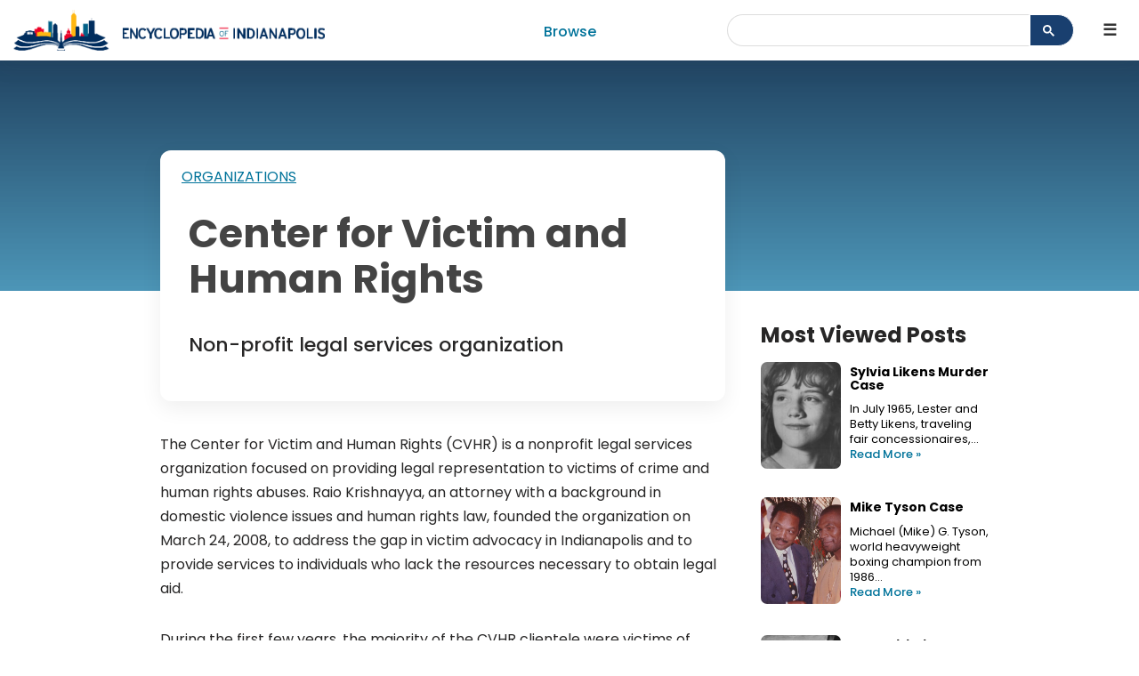

--- FILE ---
content_type: text/html; charset=UTF-8
request_url: https://indyencyclopedia.org/center-for-victim-and-human-rights/
body_size: 87942
content:
<!DOCTYPE html>
<html lang="en-US">

<head>
	<meta charset="UTF-8">
	<meta name="viewport" content="width=device-width, initial-scale=1, minimum-scale=1">
	<meta name="thumbnail" content="" />
	<link rel="profile" href="http://gmpg.org/xfn/11">
	<link rel="icon" href="https://indyencyclopedia.org/wp-content/themes/deoi/assets/img/DEOI_favicon.png" type="image/x-icon" />
		
	<meta name='robots' content='index, follow, max-image-preview:large, max-snippet:-1, max-video-preview:-1' />
	<style>img:is([sizes="auto" i], [sizes^="auto," i]) { contain-intrinsic-size: 3000px 1500px }</style>
	
	<!-- This site is optimized with the Yoast SEO plugin v24.9 - https://yoast.com/wordpress/plugins/seo/ -->
	<title>Center for Victim and Human Rights - Encyclopedia of Indianapolis</title>
	<link rel="canonical" href="https://indyencyclopedia.org/center-for-victim-and-human-rights/" />
	<meta property="og:locale" content="en_US" />
	<meta property="og:type" content="article" />
	<meta property="og:title" content="Center for Victim and Human Rights - Encyclopedia of Indianapolis" />
	<meta property="og:description" content="The Center for Victim and Human Rights (CVHR) is a nonprofit legal services organization focused on providing legal representation to&hellip;&nbsp;Read More &raquo;Center for Victim and Human Rights" />
	<meta property="og:url" content="https://indyencyclopedia.org/center-for-victim-and-human-rights/" />
	<meta property="og:site_name" content="Encyclopedia of Indianapolis" />
	<meta property="article:publisher" content="https://www.facebook.com/IndyEncyclopedia" />
	<meta property="article:published_time" content="2024-04-08T13:00:00+00:00" />
	<meta property="article:modified_time" content="2025-06-05T18:20:21+00:00" />
	<meta property="og:image" content="https://indyencyclopedia.org/wp-content/uploads/2022/09/default.png" />
	<meta property="og:image:width" content="289" />
	<meta property="og:image:height" content="346" />
	<meta property="og:image:type" content="image/png" />
	<meta name="author" content="Encyclopedia of Indianapolis" />
	<meta name="twitter:card" content="summary_large_image" />
	<meta name="twitter:creator" content="@IndyEnc" />
	<meta name="twitter:site" content="@IndyEnc" />
	<meta name="twitter:label1" content="Written by" />
	<meta name="twitter:data1" content="Encyclopedia of Indianapolis" />
	<meta name="twitter:label2" content="Est. reading time" />
	<meta name="twitter:data2" content="2 minutes" />
	<script type="application/ld+json" class="yoast-schema-graph">{"@context":"https://schema.org","@graph":[{"@type":"Article","@id":"https://indyencyclopedia.org/center-for-victim-and-human-rights/#article","isPartOf":{"@id":"https://indyencyclopedia.org/center-for-victim-and-human-rights/"},"author":{"name":"Encyclopedia of Indianapolis","@id":"https://staging.indyencyclopedia.org/#/schema/person/8483950e17c4ad3b4df39f1d6f545956"},"headline":"Center for Victim and Human Rights","datePublished":"2024-04-08T13:00:00+00:00","dateModified":"2025-06-05T18:20:21+00:00","mainEntityOfPage":{"@id":"https://indyencyclopedia.org/center-for-victim-and-human-rights/"},"wordCount":319,"publisher":{"@id":"https://staging.indyencyclopedia.org/#organization"},"keywords":["Demography and Ethnicity","Law","Public Safety"],"articleSection":["Organizations"],"inLanguage":"en-US"},{"@type":"WebPage","@id":"https://indyencyclopedia.org/center-for-victim-and-human-rights/","url":"https://indyencyclopedia.org/center-for-victim-and-human-rights/","name":"Center for Victim and Human Rights - Encyclopedia of Indianapolis","isPartOf":{"@id":"https://staging.indyencyclopedia.org/#website"},"datePublished":"2024-04-08T13:00:00+00:00","dateModified":"2025-06-05T18:20:21+00:00","breadcrumb":{"@id":"https://indyencyclopedia.org/center-for-victim-and-human-rights/#breadcrumb"},"inLanguage":"en-US","potentialAction":[{"@type":"ReadAction","target":["https://indyencyclopedia.org/center-for-victim-and-human-rights/"]}]},{"@type":"BreadcrumbList","@id":"https://indyencyclopedia.org/center-for-victim-and-human-rights/#breadcrumb","itemListElement":[{"@type":"ListItem","position":1,"name":"Home","item":"https://indyencyclopedia.org/"},{"@type":"ListItem","position":2,"name":"Center for Victim and Human Rights"}]},{"@type":"WebSite","@id":"https://staging.indyencyclopedia.org/#website","url":"https://staging.indyencyclopedia.org/","name":"Encyclopedia of Indianapolis","description":"The Circle City’s past and present","publisher":{"@id":"https://staging.indyencyclopedia.org/#organization"},"potentialAction":[{"@type":"SearchAction","target":{"@type":"EntryPoint","urlTemplate":"https://staging.indyencyclopedia.org/?s={search_term_string}"},"query-input":{"@type":"PropertyValueSpecification","valueRequired":true,"valueName":"search_term_string"}}],"inLanguage":"en-US"},{"@type":"Organization","@id":"https://staging.indyencyclopedia.org/#organization","name":"Encyclopedia of Indianapolis","url":"https://staging.indyencyclopedia.org/","logo":{"@type":"ImageObject","inLanguage":"en-US","@id":"https://staging.indyencyclopedia.org/#/schema/logo/image/","url":"https://indyencyclopedia.org/wp-content/uploads/2022/01/deoi_large-fb-small.jpg","contentUrl":"https://indyencyclopedia.org/wp-content/uploads/2022/01/deoi_large-fb-small.jpg","width":565,"height":272,"caption":"Encyclopedia of Indianapolis"},"image":{"@id":"https://staging.indyencyclopedia.org/#/schema/logo/image/"},"sameAs":["https://www.facebook.com/IndyEncyclopedia","https://x.com/IndyEnc","https://www.instagram.com/indyencyclopedia"]},{"@type":"Person","@id":"https://staging.indyencyclopedia.org/#/schema/person/8483950e17c4ad3b4df39f1d6f545956","name":"Encyclopedia of Indianapolis","image":{"@type":"ImageObject","inLanguage":"en-US","@id":"https://staging.indyencyclopedia.org/#/schema/person/image/","url":"https://secure.gravatar.com/avatar/4115583ce7b7cd349546c8deeac3d03f651b894ce3f725fc941bdb78e4da3f14?s=96&d=mm&r=g","contentUrl":"https://secure.gravatar.com/avatar/4115583ce7b7cd349546c8deeac3d03f651b894ce3f725fc941bdb78e4da3f14?s=96&d=mm&r=g","caption":"Encyclopedia of Indianapolis"},"url":"https://indyencyclopedia.org/author/jessica/"}]}</script>
	<!-- / Yoast SEO plugin. -->


<link rel='dns-prefetch' href='//d3js.org' />
<link rel='dns-prefetch' href='//unpkg.com' />
<link rel='dns-prefetch' href='//cdn.jsdelivr.net' />
<link rel='dns-prefetch' href='//fonts.googleapis.com' />
<link rel="alternate" type="application/rss+xml" title="Encyclopedia of Indianapolis &raquo; Feed" href="https://indyencyclopedia.org/feed/" />
<link rel="alternate" type="application/rss+xml" title="Encyclopedia of Indianapolis &raquo; Comments Feed" href="https://indyencyclopedia.org/comments/feed/" />
<script>
window._wpemojiSettings = {"baseUrl":"https:\/\/s.w.org\/images\/core\/emoji\/15.1.0\/72x72\/","ext":".png","svgUrl":"https:\/\/s.w.org\/images\/core\/emoji\/15.1.0\/svg\/","svgExt":".svg","source":{"concatemoji":"https:\/\/indyencyclopedia.org\/wp-includes\/js\/wp-emoji-release.min.js"}};
/*! This file is auto-generated */
!function(i,n){var o,s,e;function c(e){try{var t={supportTests:e,timestamp:(new Date).valueOf()};sessionStorage.setItem(o,JSON.stringify(t))}catch(e){}}function p(e,t,n){e.clearRect(0,0,e.canvas.width,e.canvas.height),e.fillText(t,0,0);var t=new Uint32Array(e.getImageData(0,0,e.canvas.width,e.canvas.height).data),r=(e.clearRect(0,0,e.canvas.width,e.canvas.height),e.fillText(n,0,0),new Uint32Array(e.getImageData(0,0,e.canvas.width,e.canvas.height).data));return t.every(function(e,t){return e===r[t]})}function u(e,t,n){switch(t){case"flag":return n(e,"\ud83c\udff3\ufe0f\u200d\u26a7\ufe0f","\ud83c\udff3\ufe0f\u200b\u26a7\ufe0f")?!1:!n(e,"\ud83c\uddfa\ud83c\uddf3","\ud83c\uddfa\u200b\ud83c\uddf3")&&!n(e,"\ud83c\udff4\udb40\udc67\udb40\udc62\udb40\udc65\udb40\udc6e\udb40\udc67\udb40\udc7f","\ud83c\udff4\u200b\udb40\udc67\u200b\udb40\udc62\u200b\udb40\udc65\u200b\udb40\udc6e\u200b\udb40\udc67\u200b\udb40\udc7f");case"emoji":return!n(e,"\ud83d\udc26\u200d\ud83d\udd25","\ud83d\udc26\u200b\ud83d\udd25")}return!1}function f(e,t,n){var r="undefined"!=typeof WorkerGlobalScope&&self instanceof WorkerGlobalScope?new OffscreenCanvas(300,150):i.createElement("canvas"),a=r.getContext("2d",{willReadFrequently:!0}),o=(a.textBaseline="top",a.font="600 32px Arial",{});return e.forEach(function(e){o[e]=t(a,e,n)}),o}function t(e){var t=i.createElement("script");t.src=e,t.defer=!0,i.head.appendChild(t)}"undefined"!=typeof Promise&&(o="wpEmojiSettingsSupports",s=["flag","emoji"],n.supports={everything:!0,everythingExceptFlag:!0},e=new Promise(function(e){i.addEventListener("DOMContentLoaded",e,{once:!0})}),new Promise(function(t){var n=function(){try{var e=JSON.parse(sessionStorage.getItem(o));if("object"==typeof e&&"number"==typeof e.timestamp&&(new Date).valueOf()<e.timestamp+604800&&"object"==typeof e.supportTests)return e.supportTests}catch(e){}return null}();if(!n){if("undefined"!=typeof Worker&&"undefined"!=typeof OffscreenCanvas&&"undefined"!=typeof URL&&URL.createObjectURL&&"undefined"!=typeof Blob)try{var e="postMessage("+f.toString()+"("+[JSON.stringify(s),u.toString(),p.toString()].join(",")+"));",r=new Blob([e],{type:"text/javascript"}),a=new Worker(URL.createObjectURL(r),{name:"wpTestEmojiSupports"});return void(a.onmessage=function(e){c(n=e.data),a.terminate(),t(n)})}catch(e){}c(n=f(s,u,p))}t(n)}).then(function(e){for(var t in e)n.supports[t]=e[t],n.supports.everything=n.supports.everything&&n.supports[t],"flag"!==t&&(n.supports.everythingExceptFlag=n.supports.everythingExceptFlag&&n.supports[t]);n.supports.everythingExceptFlag=n.supports.everythingExceptFlag&&!n.supports.flag,n.DOMReady=!1,n.readyCallback=function(){n.DOMReady=!0}}).then(function(){return e}).then(function(){var e;n.supports.everything||(n.readyCallback(),(e=n.source||{}).concatemoji?t(e.concatemoji):e.wpemoji&&e.twemoji&&(t(e.twemoji),t(e.wpemoji)))}))}((window,document),window._wpemojiSettings);
</script>
<style id='wp-emoji-styles-inline-css'>

	img.wp-smiley, img.emoji {
		display: inline !important;
		border: none !important;
		box-shadow: none !important;
		height: 1em !important;
		width: 1em !important;
		margin: 0 0.07em !important;
		vertical-align: -0.1em !important;
		background: none !important;
		padding: 0 !important;
	}
</style>
<link rel='stylesheet' id='wp-block-library-css' href='https://indyencyclopedia.org/wp-includes/css/dist/block-library/style.min.css' media='all' />
<style id='classic-theme-styles-inline-css'>
/*! This file is auto-generated */
.wp-block-button__link{color:#fff;background-color:#32373c;border-radius:9999px;box-shadow:none;text-decoration:none;padding:calc(.667em + 2px) calc(1.333em + 2px);font-size:1.125em}.wp-block-file__button{background:#32373c;color:#fff;text-decoration:none}
</style>
<link rel='stylesheet' id='cb-carousel-style-css' href='https://indyencyclopedia.org/wp-content/plugins/carousel-block/blocks/../build/carousel-legacy/style-index.css?ver=2.0.5' media='all' />
<style id='cb-carousel-v2-style-inline-css'>
.wp-block-cb-carousel-v2{position:relative}.wp-block-cb-carousel-v2[data-cb-pagination=true] .swiper-horizontal{margin-bottom:calc(var(--wp--custom--carousel-block--pagination-bullet-size, 8px)*4)}.wp-block-cb-carousel-v2 .cb-button-next,.wp-block-cb-carousel-v2 .cb-button-prev{color:var(--wp--custom--carousel-block--navigation-color,#000);height:var(--wp--custom--carousel-block--navigation-size,22px);margin-top:calc(0px - var(--wp--custom--carousel-block--navigation-size, 22px)/2);width:calc(var(--wp--custom--carousel-block--navigation-size, 22px)/44*27)}.wp-block-cb-carousel-v2 .cb-button-next:after,.wp-block-cb-carousel-v2 .cb-button-prev:after{font-size:var(--wp--custom--carousel-block--navigation-size,22px)}.wp-block-cb-carousel-v2 .cb-button-prev,.wp-block-cb-carousel-v2.cb-rtl .cb-button-next{left:calc(var(--wp--custom--carousel-block--navigation-size, 22px)*-1/44*27 - var(--wp--custom--carousel-block--navigation-sides-offset, 10px));right:auto}.wp-block-cb-carousel-v2 .cb-button-next,.wp-block-cb-carousel-v2.cb-rtl .cb-button-prev{left:auto;right:calc(var(--wp--custom--carousel-block--navigation-size, 22px)*-1/44*27 - var(--wp--custom--carousel-block--navigation-sides-offset, 10px))}.wp-block-cb-carousel-v2.cb-rtl .cb-button-next,.wp-block-cb-carousel-v2.cb-rtl .cb-button-prev{transform:scaleX(-1)}.wp-block-cb-carousel-v2 .cb-pagination.swiper-pagination-horizontal{bottom:calc(var(--wp--custom--carousel-block--pagination-bullet-size, 8px)*-2.5);display:flex;justify-content:center;top:var(--wp--custom--carousel-block--pagination-top,auto)}.wp-block-cb-carousel-v2 .cb-pagination.swiper-pagination-horizontal.swiper-pagination-bullets .cb-pagination-bullet{margin:0 var(--wp--custom--carousel-block--pagination-bullet-horizontal-gap,4px)}.wp-block-cb-carousel-v2 .cb-pagination .cb-pagination-bullet{background:var(--wp--custom--carousel-block--pagination-bullet-color,#999);height:var(--wp--custom--carousel-block--pagination-bullet-size,8px);opacity:var(--wp--custom--carousel-block--pagination-bullet-opacity,.5);width:var(--wp--custom--carousel-block--pagination-bullet-size,8px)}.wp-block-cb-carousel-v2 .cb-pagination .cb-pagination-bullet.swiper-pagination-bullet-active{background:var(--wp--custom--carousel-block--pagination-bullet-active-color,#000);opacity:var(--wp--custom--carousel-block--pagination-bullet-active-opacity,1)}.wp-block-cb-carousel-v2.alignfull .cb-button-next,.wp-block-cb-carousel-v2.alignfull .cb-button-prev{color:var(--wp--custom--carousel-block--navigation-alignfull-color,#000)}.wp-block-cb-carousel-v2.alignfull .cb-button-prev,.wp-block-cb-carousel-v2.alignfull.cb-rtl .cb-button-next{left:var(--wp--custom--carousel-block--navigation-sides-offset,10px);right:auto}.wp-block-cb-carousel-v2.alignfull .cb-button-next,.wp-block-cb-carousel-v2.alignfull.cb-rtl .cb-button-prev{left:auto;right:var(--wp--custom--carousel-block--navigation-sides-offset,10px)}.wp-block-cb-carousel-v2 .wp-block-image{margin-bottom:var(--wp--custom--carousel-block--image-margin-bottom,0);margin-top:var(--wp--custom--carousel-block--image-margin-top,0)}.wp-block-cb-carousel-v2 .wp-block-cover{margin-bottom:var(--wp--custom--carousel-block--cover-margin-bottom,0);margin-top:var(--wp--custom--carousel-block--cover-margin-top,0)}.wp-block-cb-carousel-v2 .wp-block-cover.aligncenter,.wp-block-cb-carousel-v2 .wp-block-image.aligncenter{margin-left:auto!important;margin-right:auto!important}

</style>
<link rel='stylesheet' id='coblocks-frontend-css' href='https://indyencyclopedia.org/wp-content/plugins/coblocks/dist/style-coblocks-1.css?ver=3.1.15' media='all' />
<link rel='stylesheet' id='coblocks-extensions-css' href='https://indyencyclopedia.org/wp-content/plugins/coblocks/dist/style-coblocks-extensions.css?ver=3.1.15' media='all' />
<link rel='stylesheet' id='coblocks-animation-css' href='https://indyencyclopedia.org/wp-content/plugins/coblocks/dist/style-coblocks-animation.css?ver=2677611078ee87eb3b1c' media='all' />
<style id='global-styles-inline-css'>
:root{--wp--preset--aspect-ratio--square: 1;--wp--preset--aspect-ratio--4-3: 4/3;--wp--preset--aspect-ratio--3-4: 3/4;--wp--preset--aspect-ratio--3-2: 3/2;--wp--preset--aspect-ratio--2-3: 2/3;--wp--preset--aspect-ratio--16-9: 16/9;--wp--preset--aspect-ratio--9-16: 9/16;--wp--preset--color--black: #000000;--wp--preset--color--cyan-bluish-gray: #abb8c3;--wp--preset--color--white: #ffffff;--wp--preset--color--pale-pink: #f78da7;--wp--preset--color--vivid-red: #cf2e2e;--wp--preset--color--luminous-vivid-orange: #ff6900;--wp--preset--color--luminous-vivid-amber: #fcb900;--wp--preset--color--light-green-cyan: #7bdcb5;--wp--preset--color--vivid-green-cyan: #00d084;--wp--preset--color--pale-cyan-blue: #8ed1fc;--wp--preset--color--vivid-cyan-blue: #0693e3;--wp--preset--color--vivid-purple: #9b51e0;--wp--preset--color--neve-link-color: var(--nv-primary-accent);--wp--preset--color--neve-link-hover-color: var(--nv-secondary-accent);--wp--preset--color--nv-site-bg: var(--nv-site-bg);--wp--preset--color--nv-light-bg: var(--nv-light-bg);--wp--preset--color--nv-dark-bg: var(--nv-dark-bg);--wp--preset--color--neve-text-color: var(--nv-text-color);--wp--preset--color--nv-text-dark-bg: var(--nv-text-dark-bg);--wp--preset--color--nv-c-1: var(--nv-c-1);--wp--preset--color--nv-c-2: var(--nv-c-2);--wp--preset--gradient--vivid-cyan-blue-to-vivid-purple: linear-gradient(135deg,rgba(6,147,227,1) 0%,rgb(155,81,224) 100%);--wp--preset--gradient--light-green-cyan-to-vivid-green-cyan: linear-gradient(135deg,rgb(122,220,180) 0%,rgb(0,208,130) 100%);--wp--preset--gradient--luminous-vivid-amber-to-luminous-vivid-orange: linear-gradient(135deg,rgba(252,185,0,1) 0%,rgba(255,105,0,1) 100%);--wp--preset--gradient--luminous-vivid-orange-to-vivid-red: linear-gradient(135deg,rgba(255,105,0,1) 0%,rgb(207,46,46) 100%);--wp--preset--gradient--very-light-gray-to-cyan-bluish-gray: linear-gradient(135deg,rgb(238,238,238) 0%,rgb(169,184,195) 100%);--wp--preset--gradient--cool-to-warm-spectrum: linear-gradient(135deg,rgb(74,234,220) 0%,rgb(151,120,209) 20%,rgb(207,42,186) 40%,rgb(238,44,130) 60%,rgb(251,105,98) 80%,rgb(254,248,76) 100%);--wp--preset--gradient--blush-light-purple: linear-gradient(135deg,rgb(255,206,236) 0%,rgb(152,150,240) 100%);--wp--preset--gradient--blush-bordeaux: linear-gradient(135deg,rgb(254,205,165) 0%,rgb(254,45,45) 50%,rgb(107,0,62) 100%);--wp--preset--gradient--luminous-dusk: linear-gradient(135deg,rgb(255,203,112) 0%,rgb(199,81,192) 50%,rgb(65,88,208) 100%);--wp--preset--gradient--pale-ocean: linear-gradient(135deg,rgb(255,245,203) 0%,rgb(182,227,212) 50%,rgb(51,167,181) 100%);--wp--preset--gradient--electric-grass: linear-gradient(135deg,rgb(202,248,128) 0%,rgb(113,206,126) 100%);--wp--preset--gradient--midnight: linear-gradient(135deg,rgb(2,3,129) 0%,rgb(40,116,252) 100%);--wp--preset--font-size--small: 13px;--wp--preset--font-size--medium: 20px;--wp--preset--font-size--large: 36px;--wp--preset--font-size--x-large: 42px;--wp--preset--spacing--20: 0.44rem;--wp--preset--spacing--30: 0.67rem;--wp--preset--spacing--40: 1rem;--wp--preset--spacing--50: 1.5rem;--wp--preset--spacing--60: 2.25rem;--wp--preset--spacing--70: 3.38rem;--wp--preset--spacing--80: 5.06rem;--wp--preset--shadow--natural: 6px 6px 9px rgba(0, 0, 0, 0.2);--wp--preset--shadow--deep: 12px 12px 50px rgba(0, 0, 0, 0.4);--wp--preset--shadow--sharp: 6px 6px 0px rgba(0, 0, 0, 0.2);--wp--preset--shadow--outlined: 6px 6px 0px -3px rgba(255, 255, 255, 1), 6px 6px rgba(0, 0, 0, 1);--wp--preset--shadow--crisp: 6px 6px 0px rgba(0, 0, 0, 1);}:where(.is-layout-flex){gap: 0.5em;}:where(.is-layout-grid){gap: 0.5em;}body .is-layout-flex{display: flex;}.is-layout-flex{flex-wrap: wrap;align-items: center;}.is-layout-flex > :is(*, div){margin: 0;}body .is-layout-grid{display: grid;}.is-layout-grid > :is(*, div){margin: 0;}:where(.wp-block-columns.is-layout-flex){gap: 2em;}:where(.wp-block-columns.is-layout-grid){gap: 2em;}:where(.wp-block-post-template.is-layout-flex){gap: 1.25em;}:where(.wp-block-post-template.is-layout-grid){gap: 1.25em;}.has-black-color{color: var(--wp--preset--color--black) !important;}.has-cyan-bluish-gray-color{color: var(--wp--preset--color--cyan-bluish-gray) !important;}.has-white-color{color: var(--wp--preset--color--white) !important;}.has-pale-pink-color{color: var(--wp--preset--color--pale-pink) !important;}.has-vivid-red-color{color: var(--wp--preset--color--vivid-red) !important;}.has-luminous-vivid-orange-color{color: var(--wp--preset--color--luminous-vivid-orange) !important;}.has-luminous-vivid-amber-color{color: var(--wp--preset--color--luminous-vivid-amber) !important;}.has-light-green-cyan-color{color: var(--wp--preset--color--light-green-cyan) !important;}.has-vivid-green-cyan-color{color: var(--wp--preset--color--vivid-green-cyan) !important;}.has-pale-cyan-blue-color{color: var(--wp--preset--color--pale-cyan-blue) !important;}.has-vivid-cyan-blue-color{color: var(--wp--preset--color--vivid-cyan-blue) !important;}.has-vivid-purple-color{color: var(--wp--preset--color--vivid-purple) !important;}.has-neve-link-color-color{color: var(--wp--preset--color--neve-link-color) !important;}.has-neve-link-hover-color-color{color: var(--wp--preset--color--neve-link-hover-color) !important;}.has-nv-site-bg-color{color: var(--wp--preset--color--nv-site-bg) !important;}.has-nv-light-bg-color{color: var(--wp--preset--color--nv-light-bg) !important;}.has-nv-dark-bg-color{color: var(--wp--preset--color--nv-dark-bg) !important;}.has-neve-text-color-color{color: var(--wp--preset--color--neve-text-color) !important;}.has-nv-text-dark-bg-color{color: var(--wp--preset--color--nv-text-dark-bg) !important;}.has-nv-c-1-color{color: var(--wp--preset--color--nv-c-1) !important;}.has-nv-c-2-color{color: var(--wp--preset--color--nv-c-2) !important;}.has-black-background-color{background-color: var(--wp--preset--color--black) !important;}.has-cyan-bluish-gray-background-color{background-color: var(--wp--preset--color--cyan-bluish-gray) !important;}.has-white-background-color{background-color: var(--wp--preset--color--white) !important;}.has-pale-pink-background-color{background-color: var(--wp--preset--color--pale-pink) !important;}.has-vivid-red-background-color{background-color: var(--wp--preset--color--vivid-red) !important;}.has-luminous-vivid-orange-background-color{background-color: var(--wp--preset--color--luminous-vivid-orange) !important;}.has-luminous-vivid-amber-background-color{background-color: var(--wp--preset--color--luminous-vivid-amber) !important;}.has-light-green-cyan-background-color{background-color: var(--wp--preset--color--light-green-cyan) !important;}.has-vivid-green-cyan-background-color{background-color: var(--wp--preset--color--vivid-green-cyan) !important;}.has-pale-cyan-blue-background-color{background-color: var(--wp--preset--color--pale-cyan-blue) !important;}.has-vivid-cyan-blue-background-color{background-color: var(--wp--preset--color--vivid-cyan-blue) !important;}.has-vivid-purple-background-color{background-color: var(--wp--preset--color--vivid-purple) !important;}.has-neve-link-color-background-color{background-color: var(--wp--preset--color--neve-link-color) !important;}.has-neve-link-hover-color-background-color{background-color: var(--wp--preset--color--neve-link-hover-color) !important;}.has-nv-site-bg-background-color{background-color: var(--wp--preset--color--nv-site-bg) !important;}.has-nv-light-bg-background-color{background-color: var(--wp--preset--color--nv-light-bg) !important;}.has-nv-dark-bg-background-color{background-color: var(--wp--preset--color--nv-dark-bg) !important;}.has-neve-text-color-background-color{background-color: var(--wp--preset--color--neve-text-color) !important;}.has-nv-text-dark-bg-background-color{background-color: var(--wp--preset--color--nv-text-dark-bg) !important;}.has-nv-c-1-background-color{background-color: var(--wp--preset--color--nv-c-1) !important;}.has-nv-c-2-background-color{background-color: var(--wp--preset--color--nv-c-2) !important;}.has-black-border-color{border-color: var(--wp--preset--color--black) !important;}.has-cyan-bluish-gray-border-color{border-color: var(--wp--preset--color--cyan-bluish-gray) !important;}.has-white-border-color{border-color: var(--wp--preset--color--white) !important;}.has-pale-pink-border-color{border-color: var(--wp--preset--color--pale-pink) !important;}.has-vivid-red-border-color{border-color: var(--wp--preset--color--vivid-red) !important;}.has-luminous-vivid-orange-border-color{border-color: var(--wp--preset--color--luminous-vivid-orange) !important;}.has-luminous-vivid-amber-border-color{border-color: var(--wp--preset--color--luminous-vivid-amber) !important;}.has-light-green-cyan-border-color{border-color: var(--wp--preset--color--light-green-cyan) !important;}.has-vivid-green-cyan-border-color{border-color: var(--wp--preset--color--vivid-green-cyan) !important;}.has-pale-cyan-blue-border-color{border-color: var(--wp--preset--color--pale-cyan-blue) !important;}.has-vivid-cyan-blue-border-color{border-color: var(--wp--preset--color--vivid-cyan-blue) !important;}.has-vivid-purple-border-color{border-color: var(--wp--preset--color--vivid-purple) !important;}.has-neve-link-color-border-color{border-color: var(--wp--preset--color--neve-link-color) !important;}.has-neve-link-hover-color-border-color{border-color: var(--wp--preset--color--neve-link-hover-color) !important;}.has-nv-site-bg-border-color{border-color: var(--wp--preset--color--nv-site-bg) !important;}.has-nv-light-bg-border-color{border-color: var(--wp--preset--color--nv-light-bg) !important;}.has-nv-dark-bg-border-color{border-color: var(--wp--preset--color--nv-dark-bg) !important;}.has-neve-text-color-border-color{border-color: var(--wp--preset--color--neve-text-color) !important;}.has-nv-text-dark-bg-border-color{border-color: var(--wp--preset--color--nv-text-dark-bg) !important;}.has-nv-c-1-border-color{border-color: var(--wp--preset--color--nv-c-1) !important;}.has-nv-c-2-border-color{border-color: var(--wp--preset--color--nv-c-2) !important;}.has-vivid-cyan-blue-to-vivid-purple-gradient-background{background: var(--wp--preset--gradient--vivid-cyan-blue-to-vivid-purple) !important;}.has-light-green-cyan-to-vivid-green-cyan-gradient-background{background: var(--wp--preset--gradient--light-green-cyan-to-vivid-green-cyan) !important;}.has-luminous-vivid-amber-to-luminous-vivid-orange-gradient-background{background: var(--wp--preset--gradient--luminous-vivid-amber-to-luminous-vivid-orange) !important;}.has-luminous-vivid-orange-to-vivid-red-gradient-background{background: var(--wp--preset--gradient--luminous-vivid-orange-to-vivid-red) !important;}.has-very-light-gray-to-cyan-bluish-gray-gradient-background{background: var(--wp--preset--gradient--very-light-gray-to-cyan-bluish-gray) !important;}.has-cool-to-warm-spectrum-gradient-background{background: var(--wp--preset--gradient--cool-to-warm-spectrum) !important;}.has-blush-light-purple-gradient-background{background: var(--wp--preset--gradient--blush-light-purple) !important;}.has-blush-bordeaux-gradient-background{background: var(--wp--preset--gradient--blush-bordeaux) !important;}.has-luminous-dusk-gradient-background{background: var(--wp--preset--gradient--luminous-dusk) !important;}.has-pale-ocean-gradient-background{background: var(--wp--preset--gradient--pale-ocean) !important;}.has-electric-grass-gradient-background{background: var(--wp--preset--gradient--electric-grass) !important;}.has-midnight-gradient-background{background: var(--wp--preset--gradient--midnight) !important;}.has-small-font-size{font-size: var(--wp--preset--font-size--small) !important;}.has-medium-font-size{font-size: var(--wp--preset--font-size--medium) !important;}.has-large-font-size{font-size: var(--wp--preset--font-size--large) !important;}.has-x-large-font-size{font-size: var(--wp--preset--font-size--x-large) !important;}
:where(.wp-block-post-template.is-layout-flex){gap: 1.25em;}:where(.wp-block-post-template.is-layout-grid){gap: 1.25em;}
:where(.wp-block-columns.is-layout-flex){gap: 2em;}:where(.wp-block-columns.is-layout-grid){gap: 2em;}
:root :where(.wp-block-pullquote){font-size: 1.5em;line-height: 1.6;}
</style>
<link rel='stylesheet' id='wp-components-css' href='https://indyencyclopedia.org/wp-includes/css/dist/components/style.min.css' media='all' />
<link rel='stylesheet' id='godaddy-styles-css' href='https://indyencyclopedia.org/wp-content/plugins/coblocks/includes/Dependencies/GoDaddy/Styles/build/latest.css?ver=2.0.2' media='all' />
<link rel='stylesheet' id='butcherman-css' href='https://fonts.googleapis.com/css?family=Butcherman' media='all' />
<link rel='stylesheet' id='dosis-css' href='https://fonts.googleapis.com/css2?family=Dosis%3Awght%40300&#038;display=swap' media='all' />
<link rel='stylesheet' id='opensanscondensed-css' href='https://fonts.googleapis.com/css2?family=Open+Sans+Condensed%3Aital%2Cwght%400%2C300%3B0%2C400%3B0%2C500%3B0%2C600%3B0%2C700%3B1%2C300&#038;display=swap' media='all' />
<link rel='stylesheet' id='poppins-css' href='https://fonts.googleapis.com/css2?family=Poppins%3Aital%2Cwght%400%2C300%3B0%2C400%3B0%2C500%3B0%2C700%3B1%2C300&#038;display=swap' media='all' />
<link rel='stylesheet' id='bootstrap-css' href='https://indyencyclopedia.org/wp-content/themes/deoi/bootstrap-4.4.1.css' media='all' />
<link rel='stylesheet' id='leaflet-style-css' href='https://unpkg.com/leaflet@1.3.1/dist/leaflet.css' media='all' />
<link rel='stylesheet' id='leaflet-cluster-style-css' href='https://indyencyclopedia.org/wp-content/themes/deoi/MarkerCluster.css' media='all' />
<link rel='stylesheet' id='parent-style-css' href='https://indyencyclopedia.org/wp-content/themes/neve/style-main-new.css' media='all' />
<link rel='stylesheet' id='child-styles-css' href='https://indyencyclopedia.org/wp-content/themes/deoi/style.css' media='all' />
<link rel='stylesheet' id='ggltranslatecss-css' href='https://indyencyclopedia.org/wp-content/themes/deoi/assets/ggltranslate.css' media='all' />
<link rel='stylesheet' id='fontawesome-css' href='https://indyencyclopedia.org/wp-content/themes/deoi/fontawesome/css/fontawesome.min.css' media='all' />
<link rel='stylesheet' id='fontawesome-brands-css' href='https://indyencyclopedia.org/wp-content/themes/deoi/fontawesome/css/brands.css' media='all' />
<link rel='stylesheet' id='fontawesome-solid-css' href='https://indyencyclopedia.org/wp-content/themes/deoi/fontawesome/css/solid.css' media='all' />
<link rel='stylesheet' id='neve-style-css' href='https://indyencyclopedia.org/wp-content/themes/neve/style-main-new.min.css?ver=4.0.1' media='all' />
<style id='neve-style-inline-css'>
.nv-meta-list li.meta:not(:last-child):after { content:"/" }.nv-meta-list .no-mobile{
			display:none;
		}.nv-meta-list li.last::after{
			content: ""!important;
		}@media (min-width: 769px) {
			.nv-meta-list .no-mobile {
				display: inline-block;
			}
			.nv-meta-list li.last:not(:last-child)::after {
		 		content: "/" !important;
			}
		}
 :root{ --container: 748px;--postwidth:100%; --primarybtnbg: var(--nv-primary-accent); --primarybtnhoverbg: var(--nv-primary-accent); --primarybtncolor: #fff; --secondarybtncolor: var(--nv-primary-accent); --primarybtnhovercolor: #fff; --secondarybtnhovercolor: var(--nv-primary-accent);--primarybtnborderradius:3px;--secondarybtnborderradius:3px;--secondarybtnborderwidth:3px;--btnpadding:13px 15px;--primarybtnpadding:13px 15px;--secondarybtnpadding:calc(13px - 3px) calc(15px - 3px); --bodyfontfamily: Poppins; --bodyfontsize: 15px; --bodylineheight: 1.6; --bodyletterspacing: 0px; --bodyfontweight: 400; --headingsfontfamily: Poppins; --h1fontsize: 36px; --h1fontweight: 700; --h1lineheight: 1.2; --h1letterspacing: 0px; --h1texttransform: none; --h2fontsize: 28px; --h2fontweight: 700; --h2lineheight: 1.3; --h2letterspacing: 0px; --h2texttransform: none; --h3fontsize: 24px; --h3fontweight: 700; --h3lineheight: 1.4; --h3letterspacing: 0px; --h3texttransform: none; --h4fontsize: 20px; --h4fontweight: 700; --h4lineheight: 1.6; --h4letterspacing: 0px; --h4texttransform: none; --h5fontsize: 16px; --h5fontweight: 700; --h5lineheight: 1.6; --h5letterspacing: 0px; --h5texttransform: none; --h6fontsize: 14px; --h6fontweight: 700; --h6lineheight: 1.6; --h6letterspacing: 0px; --h6texttransform: none;--formfieldborderwidth:2px;--formfieldborderradius:3px; --formfieldbgcolor: var(--nv-site-bg); --formfieldbordercolor: #dddddd; --formfieldcolor: var(--nv-text-color);--formfieldpadding:10px 12px; } .nv-index-posts{ --borderradius:0px; } .has-neve-button-color-color{ color: var(--nv-primary-accent)!important; } .has-neve-button-color-background-color{ background-color: var(--nv-primary-accent)!important; } .single-post-container .alignfull > [class*="__inner-container"], .single-post-container .alignwide > [class*="__inner-container"]{ max-width:718px } .nv-meta-list{ --avatarsize: 20px; } .single .nv-meta-list{ --avatarsize: 20px; } .nv-post-cover{ --height: 250px;--padding:40px 15px;--justify: flex-start; --textalign: left; --valign: center; } .nv-post-cover .nv-title-meta-wrap, .nv-page-title-wrap, .entry-header{ --textalign: left; } .nv-is-boxed.nv-title-meta-wrap{ --padding:40px 15px; --bgcolor: var(--nv-dark-bg); } .nv-overlay{ --opacity: 50; --blendmode: normal; } .nv-is-boxed.nv-comments-wrap{ --padding:20px; } .nv-is-boxed.comment-respond{ --padding:20px; } .single:not(.single-product), .page{ --c-vspace:0 0 0 0;; } .global-styled{ --bgcolor: var(--nv-site-bg); } .header-top{ --rowbcolor: var(--nv-light-bg); --color: var(--nv-text-color); --bgcolor: #ffffff; } .header-main{ --rowbcolor: var(--nv-light-bg); --color: var(--nv-text-color);--bgimage:none; } .header-bottom{ --rowbcolor: var(--nv-light-bg); --color: var(--nv-text-color); --bgcolor: var(--nv-site-bg); } .header-menu-sidebar-bg{ --justify: flex-start; --textalign: left;--flexg: 1;--wrapdropdownwidth: auto; --color: var(--nv-text-color); --bgcolor: var(--nv-site-bg); } .builder-item--logo{ --maxwidth: 50px; --fs: 24px;--padding:5px 0;--margin:0; --textalign: left;--justify: flex-start; } .builder-item--nav-icon,.header-menu-sidebar .close-sidebar-panel .navbar-toggle{ --color: #333333;--borderradius:0;--borderwidth:0; } .builder-item--nav-icon{ --label-margin:0 5px 0 0;;--padding:0 10px 10px 10px;;--margin:0; } .builder-item--primary-menu{ --hovercolor: var(--nv-secondary-accent); --hovertextcolor: var(--nv-text-color); --activecolor: var(--nv-primary-accent); --spacing: 20px; --height: 25px;--padding:0;--margin:0; --fontsize: 1em; --lineheight: 1.6; --letterspacing: 0px; --fontweight: 500; --texttransform: none; --iconsize: 1em; } .hfg-is-group.has-primary-menu .inherit-ff{ --inheritedfw: 500; } .builder-item--button_base{ --primarybtnbg: var(--nv-site-bg); --primarybtncolor: #404248; --primarybtnhoverbg: var(--nv-site-bg); --primarybtnhovercolor: var(--nv-primary-accent);--primarybtnborderradius:0;--primarybtnshadow:none;--primarybtnhovershadow:none;--padding:8px 12px;--margin:0; } .builder-item--header_search{ --height: 40px; --formfieldfontsize: 12px;--formfieldborderwidth:2px;--formfieldborderradius:25px; --formfieldbordercolor: #cdd8de; --formfieldcolor: #cdd8de;--padding:0;--margin:-15px; } .footer-top-inner .row{ grid-template-columns:1fr 1fr 1fr; --valign: flex-start; } .footer-top{ --rowbcolor: var(--nv-light-bg); --color: var(--nv-text-color); --bgcolor: var(--nv-site-bg); } .footer-main-inner .row{ grid-template-columns:1fr 1fr 1fr; --valign: flex-start; } .footer-main{ --rowbcolor: var(--nv-light-bg); --color: var(--nv-text-color); --bgcolor: var(--nv-site-bg); } .footer-bottom-inner .row{ grid-template-columns:1fr 1fr 1fr; --valign: flex-start; } .footer-bottom{ --rowbcolor: var(--nv-light-bg); --color: var(--nv-text-dark-bg); --bgcolor: var(--nv-dark-bg); } @media(min-width: 576px){ :root{ --container: 992px;--postwidth:50%;--btnpadding:13px 15px;--primarybtnpadding:13px 15px;--secondarybtnpadding:calc(13px - 3px) calc(15px - 3px); --bodyfontsize: 16px; --bodylineheight: 1.6; --bodyletterspacing: 0px; --h1fontsize: 38px; --h1lineheight: 1.2; --h1letterspacing: 0px; --h2fontsize: 30px; --h2lineheight: 1.2; --h2letterspacing: 0px; --h3fontsize: 26px; --h3lineheight: 1.4; --h3letterspacing: 0px; --h4fontsize: 22px; --h4lineheight: 1.5; --h4letterspacing: 0px; --h5fontsize: 18px; --h5lineheight: 1.6; --h5letterspacing: 0px; --h6fontsize: 14px; --h6lineheight: 1.6; --h6letterspacing: 0px; } .single-post-container .alignfull > [class*="__inner-container"], .single-post-container .alignwide > [class*="__inner-container"]{ max-width:962px } .nv-meta-list{ --avatarsize: 20px; } .single .nv-meta-list{ --avatarsize: 20px; } .nv-post-cover{ --height: 320px;--padding:60px 30px;--justify: flex-start; --textalign: left; --valign: center; } .nv-post-cover .nv-title-meta-wrap, .nv-page-title-wrap, .entry-header{ --textalign: left; } .nv-is-boxed.nv-title-meta-wrap{ --padding:60px 30px; } .nv-is-boxed.nv-comments-wrap{ --padding:30px; } .nv-is-boxed.comment-respond{ --padding:30px; } .single:not(.single-product), .page{ --c-vspace:0 0 0 0;; } .header-menu-sidebar-bg{ --justify: flex-start; --textalign: left;--flexg: 1;--wrapdropdownwidth: auto; } .builder-item--logo{ --maxwidth: 300px; --fs: 24px;--padding:0 0 10px 0;;--margin:0; --textalign: left;--justify: flex-start; } .builder-item--nav-icon{ --label-margin:0 5px 0 0;;--padding:10px 15px;--margin:0; } .builder-item--primary-menu{ --spacing: 20px; --height: 25px;--padding:0;--margin:0; --fontsize: 1em; --lineheight: 1.6; --letterspacing: 0px; --iconsize: 1em; } .builder-item--button_base{ --padding:8px 12px;--margin:0; } .builder-item--header_search{ --height: 40px; --formfieldfontsize: 14px;--formfieldborderwidth:2px;--formfieldborderradius:30px;--padding:0;--margin:-15px; } }@media(min-width: 960px){ :root{ --container: 1170px;--postwidth:33.333333333333%;--btnpadding:13px 15px;--primarybtnpadding:13px 15px;--secondarybtnpadding:calc(13px - 3px) calc(15px - 3px); --bodyfontsize: 16px; --bodylineheight: 1.7; --bodyletterspacing: 0px; --h1fontsize: 40px; --h1lineheight: 1.1; --h1letterspacing: 0px; --h2fontsize: 32px; --h2lineheight: 1.2; --h2letterspacing: 0px; --h3fontsize: 28px; --h3lineheight: 1.4; --h3letterspacing: 0px; --h4fontsize: 24px; --h4lineheight: 1.5; --h4letterspacing: 0px; --h5fontsize: 20px; --h5lineheight: 1.6; --h5letterspacing: 0px; --h6fontsize: 16px; --h6lineheight: 1.6; --h6letterspacing: 0px; } body:not(.single):not(.archive):not(.blog):not(.search):not(.error404) .neve-main > .container .col, body.post-type-archive-course .neve-main > .container .col, body.post-type-archive-llms_membership .neve-main > .container .col{ max-width: 100%; } body:not(.single):not(.archive):not(.blog):not(.search):not(.error404) .nv-sidebar-wrap, body.post-type-archive-course .nv-sidebar-wrap, body.post-type-archive-llms_membership .nv-sidebar-wrap{ max-width: 0%; } .neve-main > .archive-container .nv-index-posts.col{ max-width: 100%; } .neve-main > .archive-container .nv-sidebar-wrap{ max-width: 0%; } .neve-main > .single-post-container .nv-single-post-wrap.col{ max-width: 70%; } .single-post-container .alignfull > [class*="__inner-container"], .single-post-container .alignwide > [class*="__inner-container"]{ max-width:789px } .container-fluid.single-post-container .alignfull > [class*="__inner-container"], .container-fluid.single-post-container .alignwide > [class*="__inner-container"]{ max-width:calc(70% + 15px) } .neve-main > .single-post-container .nv-sidebar-wrap{ max-width: 30%; } .nv-meta-list{ --avatarsize: 20px; } .single .nv-meta-list{ --avatarsize: 20px; } .nv-post-cover{ --height: 400px;--padding:60px 40px;--justify: flex-start; --textalign: left; --valign: center; } .nv-post-cover .nv-title-meta-wrap, .nv-page-title-wrap, .entry-header{ --textalign: left; } .nv-is-boxed.nv-title-meta-wrap{ --padding:60px 40px; } .nv-is-boxed.nv-comments-wrap{ --padding:40px; } .nv-is-boxed.comment-respond{ --padding:40px; } .single:not(.single-product), .page{ --c-vspace:0 0 0 0;; } .header-menu-sidebar-bg{ --justify: flex-start; --textalign: left;--flexg: 1;--wrapdropdownwidth: auto; } .builder-item--logo{ --maxwidth: 350px; --fs: 24px;--padding:0 0 0 0;;--margin:0 15px 0 0;; --textalign: left;--justify: flex-start; } .builder-item--nav-icon{ --label-margin:0;--padding:10px 15px;--margin:5px; } .builder-item--primary-menu{ --spacing: 20px; --height: 25px;--padding:0;--margin:0; --fontsize: 1em; --lineheight: 1.6; --letterspacing: 0px; --iconsize: 1em; } .builder-item--button_base{ --padding:4px 0 2px 0;;--margin:3px 50px 4px 50px;; } .builder-item--header_search{ --height: 40px; --formfieldfontsize: 14px;--formfieldborderwidth:2px;--formfieldborderradius:30px;--padding:0;--margin:0 1% 0 0;; } }:root{--nv-primary-accent:#2f5aae;--nv-secondary-accent:#2f5aae;--nv-site-bg:#ffffff;--nv-light-bg:#f4f5f7;--nv-dark-bg:#121212;--nv-text-color:#272626;--nv-text-dark-bg:#ffffff;--nv-c-1:#9463ae;--nv-c-2:#be574b;--nv-fallback-ff:Arial, Helvetica, sans-serif;}
</style>
<style id='akismet-widget-style-inline-css'>

			.a-stats {
				--akismet-color-mid-green: #357b49;
				--akismet-color-white: #fff;
				--akismet-color-light-grey: #f6f7f7;

				max-width: 350px;
				width: auto;
			}

			.a-stats * {
				all: unset;
				box-sizing: border-box;
			}

			.a-stats strong {
				font-weight: 600;
			}

			.a-stats a.a-stats__link,
			.a-stats a.a-stats__link:visited,
			.a-stats a.a-stats__link:active {
				background: var(--akismet-color-mid-green);
				border: none;
				box-shadow: none;
				border-radius: 8px;
				color: var(--akismet-color-white);
				cursor: pointer;
				display: block;
				font-family: -apple-system, BlinkMacSystemFont, 'Segoe UI', 'Roboto', 'Oxygen-Sans', 'Ubuntu', 'Cantarell', 'Helvetica Neue', sans-serif;
				font-weight: 500;
				padding: 12px;
				text-align: center;
				text-decoration: none;
				transition: all 0.2s ease;
			}

			/* Extra specificity to deal with TwentyTwentyOne focus style */
			.widget .a-stats a.a-stats__link:focus {
				background: var(--akismet-color-mid-green);
				color: var(--akismet-color-white);
				text-decoration: none;
			}

			.a-stats a.a-stats__link:hover {
				filter: brightness(110%);
				box-shadow: 0 4px 12px rgba(0, 0, 0, 0.06), 0 0 2px rgba(0, 0, 0, 0.16);
			}

			.a-stats .count {
				color: var(--akismet-color-white);
				display: block;
				font-size: 1.5em;
				line-height: 1.4;
				padding: 0 13px;
				white-space: nowrap;
			}
		
</style>
<link rel='stylesheet' id='neve-google-font-poppins-css' href='//fonts.googleapis.com/css?family=Poppins%3A400%2C700%2C500&#038;display=swap&#038;ver=4.0.1' media='all' />
<script src="https://indyencyclopedia.org/wp-content/plugins/shortcode-for-current-date/dist/script.js" id="shortcode-for-current-date-script-js"></script>
<script src="https://d3js.org/d3.v3.min.js?ver=1.0" id="d3-js"></script>
<script src="https://unpkg.com/axios/dist/axios.min.js?ver=1.0" id="axios-js"></script>
<script src="https://cdn.jsdelivr.net/npm/vue" id="vue-js"></script>
<script src="https://unpkg.com/leaflet@1.3.1/dist/leaflet.js?ver=1.0" id="leaflet-js"></script>
<script src="https://indyencyclopedia.org/wp-content/themes/deoi/js/leaflet.markercluster-src.js?ver=1.0" id="leaflet-cluster-js"></script>
<script src="https://indyencyclopedia.org/wp-content/themes/deoi/js/mark.min.js?ver=1.0" id="mark-js"></script>
<link rel="https://api.w.org/" href="https://indyencyclopedia.org/wp-json/" /><link rel="alternate" title="JSON" type="application/json" href="https://indyencyclopedia.org/wp-json/wp/v2/posts/69265" /><link rel="EditURI" type="application/rsd+xml" title="RSD" href="https://indyencyclopedia.org/xmlrpc.php?rsd" />

<link rel='shortlink' href='https://indyencyclopedia.org/?p=69265' />
<link rel="alternate" title="oEmbed (JSON)" type="application/json+oembed" href="https://indyencyclopedia.org/wp-json/oembed/1.0/embed?url=https%3A%2F%2Findyencyclopedia.org%2Fcenter-for-victim-and-human-rights%2F" />
<link rel="alternate" title="oEmbed (XML)" type="text/xml+oembed" href="https://indyencyclopedia.org/wp-json/oembed/1.0/embed?url=https%3A%2F%2Findyencyclopedia.org%2Fcenter-for-victim-and-human-rights%2F&#038;format=xml" />

		<!-- GA Google Analytics @ https://m0n.co/ga -->
		<script async src="https://www.googletagmanager.com/gtag/js?id=G-W0QTCNFS1J"></script>
		<script>
			window.dataLayer = window.dataLayer || [];
			function gtag(){dataLayer.push(arguments);}
			gtag('js', new Date());
			gtag('config', 'G-W0QTCNFS1J');
		</script>

	<link rel="icon" href="https://indyencyclopedia.org/wp-content/uploads/2022/01/DEOI_favicon.png" sizes="32x32" />
<link rel="icon" href="https://indyencyclopedia.org/wp-content/uploads/2022/01/DEOI_favicon.png" sizes="192x192" />
<link rel="apple-touch-icon" href="https://indyencyclopedia.org/wp-content/uploads/2022/01/DEOI_favicon.png" />
<meta name="msapplication-TileImage" content="https://indyencyclopedia.org/wp-content/uploads/2022/01/DEOI_favicon.png" />
		<style id="wp-custom-css">
			.component-wrap p:after {
    display: inline-block;
    content: "!";
	width: 1.13ch;
}		</style>
		
	<!--<style>
		.neve-breadcrumbs-wrapper a{color:#9CF !important;}
		.features-breadcrumbs a:hover,
		#deoi_footer_links a:hover {color:#9CF !important;}
	</style>-->
</head>

<body  class="wp-singular post-template-default single single-post postid-69265 single-format-standard wp-custom-logo wp-theme-neve wp-child-theme-deoi  nv-blog-grid nv-sidebar-right menu_sidebar_dropdown" id="neve_body"  >

<!--BEG:#google_translate_element-->	
<div id="google_translate_element" class="notranslate" aria-label="Translate Website Language | Powered by Google" role="application"></div>
<!--BEG:gt loaders #### -->
<script async>
	function googleTranslateElementInit() {
		new google.translate.TranslateElement({
			pageLanguage: 'en',
			//limit languages:
			includedLanguages: 'bn,zh-TW,de,el,iw,ru,th,ur,am,ar,zh-CN,tl,fr,gu,ht,hi,ja,rw,ko,my,ps,fa,pa,pt,so,es,sw,ti,yo,uk,vi,en'
			
			}, 'google_translate_element');
			
		// Find the select element
		var selectElement = document.querySelector(".goog-te-combo");

		// Add the 'name' and 'id' attributes
		if (selectElement) {
		 selectElement.setAttribute("name", "google_translation_languages");
		 selectElement.setAttribute("id", "indypl_google_translate");
		}
	}
</script>
<script async src="https://translate.google.com/translate_a/element.js?cb=googleTranslateElementInit"></script>
<!--END:#google_translate_element-->

<div class="wrapper">
		<header class="header" role="banner">
		<!--screenreader link -->
		<a class="neve-skip-link show-on-focus" href="#content" tabindex="0">
			Skip to content		</a>
		<div id="header-grid"  class="hfg_header site-header">
	
<nav class="header--row header-main hide-on-mobile hide-on-tablet layout-fullwidth nv-navbar has-center header--row"
	data-row-id="main" data-show-on="desktop">

	<div
		class="header--row-inner header-main-inner">
		<div class="container">
			<div
				class="row row--wrapper"
				data-section="hfg_header_layout_main" >
				<div class="hfg-slot left"><div class="builder-item desktop-left"><div class="item--inner builder-item--logo"
		data-section="title_tagline"
		data-item-id="logo">
	<div class="site-logo">
	<a class="brand" href="https://indyencyclopedia.org/" title="Encyclopedia of Indianapolis"
			aria-label="Encyclopedia of Indianapolis"><img src="https://indyencyclopedia.org/wp-content/uploads/cropped-deoi_logo.png" alt="Encyclopedia of Indianapolis"></a></div>

	</div>

</div></div><div class="hfg-slot center"><div class="builder-item desktop-left"><div class="item--inner builder-item--button_base"
		data-section="header_button"
		data-item-id="button_base">
	<div class="component-wrap"><a href="/browse" class="button button-primary">Browse</a></div>	</div>

</div></div><div class="hfg-slot right"><div class="builder-item desktop-left"><div class="item--inner builder-item--header_search"
		data-section="header_search"
		data-item-id="header_search">
	<div class="xcomponent-wrap xsearch-field"><!-- TEST: gcs -->
	<div class="xwidget xwidget-search"  style="padding: 0;margin: 8px 2px;"  >

		<script async src="https://cse.google.com/cse.js?cx=c03aa4e7eca614e75"></script>
<div class="gcse-searchbox-only"></div>
			</div>
</div>

<script>
//	var input_check = setInterval(check_for_gsc_inputs, 1000);
//	alert(input_check);
//	function check_for_gsc_inputs(){
//		var inputs = document.getElementsByClassName("gsc-input");
//		//alert(input_check);
//		//if(inputs.length > 0){
////			
////		}
//		clearInterval(input_check);
//	}
</script>
	</div>

</div><div class="builder-item desktop-left"><div class="item--inner builder-item--nav-icon"
		data-section="header_menu_icon"
		data-item-id="nav-icon">
	<div class="menu-mobile-toggle item-button navbar-toggle-wrapper">
	<button class="navbar-toggle"
					aria-label="
			Navigation Menu			">
				<div class="bars">
			<!--<span class="icon-bar"></span>
			<span class="icon-bar"></span>
			<span class="icon-bar"></span>-->
		</div>
		<span class="screen-reader-text">Toggle Navigation</span>
	</button>
</div> <!--.navbar-toggle-wrapper-->


	</div>

</div></div>							</div>
		</div>
	</div>
</nav>


<nav class="header--row header-main hide-on-desktop layout-fullwidth nv-navbar has-center header--row"
	data-row-id="main" data-show-on="mobile">

	<div
		class="header--row-inner header-main-inner">
		<div class="container">
			<div
				class="row row--wrapper"
				data-section="hfg_header_layout_main" >
				<div class="hfg-slot left"><div class="builder-item tablet-left mobile-left"><div class="item--inner builder-item--logo"
		data-section="title_tagline"
		data-item-id="logo">
	<div class="site-logo">
	<a class="brand" href="https://indyencyclopedia.org/" title="Encyclopedia of Indianapolis"
			aria-label="Encyclopedia of Indianapolis"><img src="https://indyencyclopedia.org/wp-content/uploads/cropped-deoi_logo.png" alt="Encyclopedia of Indianapolis"></a></div>

	</div>

</div></div><div class="hfg-slot center"><div class="builder-item tablet-left mobile-left"><div class="item--inner builder-item--header_search"
		data-section="header_search"
		data-item-id="header_search">
	<div class="xcomponent-wrap xsearch-field"><!-- TEST: gcs -->
	<div class="xwidget xwidget-search"  style="padding: 0;margin: 8px 2px;"  >

		<script async src="https://cse.google.com/cse.js?cx=c03aa4e7eca614e75"></script>
<div class="gcse-searchbox-only"></div>
			</div>
</div>

<script>
//	var input_check = setInterval(check_for_gsc_inputs, 1000);
//	alert(input_check);
//	function check_for_gsc_inputs(){
//		var inputs = document.getElementsByClassName("gsc-input");
//		//alert(input_check);
//		//if(inputs.length > 0){
////			
////		}
//		clearInterval(input_check);
//	}
</script>
	</div>

</div></div><div class="hfg-slot right"><div class="builder-item tablet-left mobile-left"><div class="item--inner builder-item--nav-icon"
		data-section="header_menu_icon"
		data-item-id="nav-icon">
	<div class="menu-mobile-toggle item-button navbar-toggle-wrapper">
	<button class="navbar-toggle"
					aria-label="
			Navigation Menu			">
				<div class="bars">
			<!--<span class="icon-bar"></span>
			<span class="icon-bar"></span>
			<span class="icon-bar"></span>-->
		</div>
		<span class="screen-reader-text">Toggle Navigation</span>
	</button>
</div> <!--.navbar-toggle-wrapper-->


	</div>

</div></div>							</div>
		</div>
	</div>
</nav>

<div id="header-menu-sidebar" class="header-menu-sidebar menu-sidebar-panel dropdown">
	<div id="header-menu-sidebar-bg" class="header-menu-sidebar-bg">
		<div class="close-sidebar-panel navbar-toggle-wrapper">
			<button class="navbar-toggle active" 					aria-label="
				Navigation Menu				">
				<div class="bars">
					<!--<span class="icon-bar"></span>
					<span class="icon-bar"></span>
					<span class="icon-bar"></span>-->
				</div>
				<span class="screen-reader-text">
				Toggle Navigation					</span>
			</button>
		</div>
		<div id="header-menu-sidebar-inner" class="header-menu-sidebar-inner">
			<div class="builder-item has-nav"><div class="item--inner builder-item--primary-menu has_menu"
		data-section="header_menu_primary"
		data-item-id="primary-menu">
	<div class="nv-nav-wrap">
	<div role="navigation" class="style-plain nav-menu-primary"
			aria-label="Primary Menu">

		
		
		<div id="deoi_megamenu_container">
			<div id="deoi_mm_col1" class="col-md-3 deoi_mm_col" style="min-width:27%;">
				<div style="font-size:3.75vw;font-weight:700;white-space:nowrap;margin-bottom:10px;">Browse</div>
				<ul style="text-align:left;"><li><a href="https://indyencyclopedia.org/browse/" >All</a></li><li><a href="https://indyencyclopedia.org/category/people/" >People</a></li><li><a href="https://indyencyclopedia.org/category/places/" >Places</a></li><li><a href="https://indyencyclopedia.org/category/events/" >Events</a></li><li><a href="https://indyencyclopedia.org/category/organizations/" >Organizations</a></li><li><a href="https://indyencyclopedia.org/category/topics/" >Topics</a></li><li><a href="https://indyencyclopedia.org/category/publications/" >Publications</a></li>
				</ul>
			</div> <!-- /deoi_mm_col1 -->
			<div id="deoi_mm_col2" class="col-md-3 deoi_mm_col">
				<div style="font-size:3.75vw;font-weight:700;white-space:nowrap;margin-bottom:10px;">Explore</div>
				<ul style="text-align:left;"><li><a href="https://indyencyclopedia.org/timelines/" >Timelines</a></li><li><a href="https://indyencyclopedia.org/features/" >Features</a></li><li><a href="https://indyencyclopedia.org/exhibit" >Exhibits</a></li><li><a href="https://indyencyclopedia.org/atlas" >Atlas</a></li><li><a href="https://indyencyclopedia.org/guides" >Guides</a></li><li><a href="https://indyencyclopedia.org/contributor-alpha-index" >Contributors</a></li><li><a href="https://indyencyclopedia.org/encyclopedia-index" >Index</a></li>
				</ul>
			</div> <!-- /deoi_mm_col2 -->
			<div id="deoi_mm_col3" class="col-md-3 deoi_mm_col" style="max-width:45% !important;">
				<div id="about-container">
				<div id="about_box">
					<a id="about_us" href="https://indyencyclopedia.org/about" >About Us</a>
					<ul id="about_contents">
						<li><a id="funders" href="https://indyencyclopedia.org/funders">Funders</a></li>
						<li><a id="partners" href="https://indyencyclopedia.org/partners">Partners</a></li>
						<li><a id="editorial" href="https://indyencyclopedia.org/editorial">Editorial</a></li>
						<li><a id="contributors" href="https://indyencyclopedia.org/contributors">Contribute</a></li>
						<li><a id="user-guide" href="https://indyencyclopedia.org/user-guide">User Guide</a></li>
					</ul>
				</div> <!--/about_box -->
				</div> <!--/about_container -->
				<div id="deoi_header_contact">
				<strong>Have Suggestions?</strong>
					<p>Contribute to this page by emailing us your suggestions.</p>
					<a href="https://indyencyclopedia.org/suggestions" class="suggest-edit">Suggest an Edit</a>
				</div>	
			</div> <!-- /deoi_mm_col3 -->
		</div> <!-- /deoi_megamenu_container -->
			</div>
</div>

	</div>

</div>		</div>
	</div>
</div>
<div class="header-menu-sidebar-overlay"></div>

</div>
        <!--<script>
			var wp_base_url = "https://indyencyclopedia.org";
			
			//get reference for parent element for 'builder-item' elements
			var rows = document.getElementsByClassName('row--wrapper');
			var search_row = rows[0];
			//remove offset-3 class from search form
			var srch_bar = document.getElementsByClassName('builder-item');
			//************************************************************
			//google search code is located in
			//header-footer-grid/templates/components/component-search.php
			//************************************************************
			srch_bar[1].classList.remove("offset-3");
			//add new div for Browse link, create link, style it, and add it to the row
			var browse = document.createElement("DIV");
			browse.innerHTML = '<a href="https://indyencyclopedia.org/browse">Browse</a>';
			browse.style.marginLeft = "15%";
			browse.style.marginRight = "4%";
			browse.style.marginTop = "3px";
			browse.style.fontWeight = "500";
			search_row.insertBefore(browse, srch_bar[1]);
		</script>-->
		

	</header>
	<style>.is-menu-sidebar .header-menu-sidebar { visibility: visible; }.is-menu-sidebar.menu_sidebar_slide_left .header-menu-sidebar { transform: translate3d(0, 0, 0); left: 0; }.is-menu-sidebar.menu_sidebar_slide_right .header-menu-sidebar { transform: translate3d(0, 0, 0); right: 0; }.is-menu-sidebar.menu_sidebar_pull_right .header-menu-sidebar, .is-menu-sidebar.menu_sidebar_pull_left .header-menu-sidebar { transform: translateX(0); }.is-menu-sidebar.menu_sidebar_dropdown .header-menu-sidebar { height: auto; }.is-menu-sidebar.menu_sidebar_dropdown .header-menu-sidebar-inner { max-height: 400px; padding: 20px 0; }.is-menu-sidebar.menu_sidebar_full_canvas .header-menu-sidebar { opacity: 1; }.header-menu-sidebar .menu-item-nav-search:not(.floating) { pointer-events: none; }.header-menu-sidebar .menu-item-nav-search .is-menu-sidebar { pointer-events: unset; }.nav-ul li:focus-within .wrap.active + .sub-menu { opacity: 1; visibility: visible; }.nav-ul li.neve-mega-menu:focus-within .wrap.active + .sub-menu { display: grid; }.nav-ul li > .wrap { display: flex; align-items: center; position: relative; padding: 0 4px; }.nav-ul:not(.menu-mobile):not(.neve-mega-menu) > li > .wrap > a { padding-top: 1px }</style>	
	<main id="content" class="neve-main">

<!-- --------------------------GUTENBERG VERSION OF BANNER------------------------ -->
<!-- wp:cover {"url":"","id":0,focalPoint":{"x": ,"y":},"minHeight":400,"minHeightUnit":"px","customGradient":"linear-gradient(180deg,rgba(0,33,66,0.91) 0%,rgba(0,105,153,0.7) 100%)","contentPosition":"center center","align":"full","style":{"color":{}}} -->
<div class="wp-block-cover alignfull" style="min-height:300px"><span aria-hidden="true" class="wp-block-cover__background has-background-dim-100 has-background-dim wp-block-cover__gradient-background has-background-gradient" style="background:linear-gradient(to bottom, rgba(0,33,66,0.9) , rgba(0,105,153,0.7));opacity:1 !important;"></span><img class="wp-block-cover__image-background wp-image-0" alt="" src="" style="object-position:center center"data-object-fit="cover" data-object-position="center center"/><div class="wp-block-cover__inner-container"><!-- wp:paragraph {"align":"center","placeholder":"Write title…","fontSize":"large"} -->
<p class="has-text-aligncenter has-large-font-size"></p>
<!-- /wp:paragraph -->
</div></div>
<!-- /wp:cover -->

<!-- cover background gradient - 180deg,rgba(0,33,66,0.91) 0%,rgba(0,105,153,0.7) 100% -->

<!-- -------------------------END GUTENBERG VERSION OF BANNER---------------------- -->


			<!--styles were here... -->	<!--</div> <!--banner -->  

<!-- ----------------------------- ENTRY TITLE BOX/META BOX ------------------------------- -->

<!-- ----------------------------- end ENTRY TITLE BOX/META BOX ------------------------------- -->

<!-- ---------------------------------------- MAIN ENTRY -------------------------------------- -->
	<div class="container single-post-container">
		<div class="row entry-row" style="">
			
						
			<article id="post-69265" class="nv-single-post-wrap col post-69265 post type-post status-publish format-standard hentry category-organizations tag-demography-and-ethnicity tag-law tag-public-safety">
<!-- ### styles moved to style.css PEOPLE, cat card gb-block inside article -->
						

		<!-- row 1, cats: Uncategorized, Events, Places, Organizations, Topics, Publications -->
		<header class="wp-block-group entry-meta-card" style="min-height: 240px">
		
			<div class="wp-block-columns entry-category-link">
				<div class="wp-block-column">
					<p class="entry-meta-linkback align-left"><a href="https://indyencyclopedia.org/category/organizations">ORGANIZATIONS</a></p>
				</div>
			</div>
			
			<!-- rows 2-3, column-single meta text info... -->
			<div class="wp-block-columns entry-card-title"> 
				<div class="wp-block-column" style="flex-basis: 100%;" id="metatext_container">

					<div class="wp-block-group entry-meta-name">
						<h1>Center for Victim and Human Rights</h1>
					</div>

					<div class="wp-block-group entry-meta-summary">Non-profit legal services organization
					</div>
					
				</div>
			</div>
		</header><!--end: non-PEOPLE category posts; "deoi_container" follows from template-parts/content-single-post-->			
		<div class="deoi_container">
<p>The Center for Victim and Human Rights (CVHR) is a nonprofit legal services organization focused on providing legal representation to victims of crime and human rights abuses. Raio Krishnayya, an attorney with a background in domestic violence issues and human rights law, founded the organization on March 24, 2008, to address the gap in victim advocacy in Indianapolis and to provide services to&nbsp;individuals who lack the resources necessary&nbsp;to obtain legal aid. </p>



<p>During the first few years, the majority of the CVHR clientele were victims of violence and human trafficking who needed assistance with immigration issues. The CVHR soon expanded these services by partnering with the Crime Victim Rights Program. Together they continued their immigration legal work and began working on a Human Rights Program focused on asylum and juvenile immigration issues.</p>



<p>The biggest expansion came in 2013 when the CVHR partnered with the Indiana Coalition Against Domestic Violence and took over its Protective Order Pro Bono Project. In this project, free legal services were offered to victims of domestic violence which included making and enforcing protective orders. The success and reputation of the project allowed the CVHR to offer services to other groups like the Coalition for Our Immigrant Neighbors, which connects immigrants in Indianapolis to proper legal resources, and to the Indiana Protection for Abused and Trafficked Humans Task Force, which connects victims to legal resources to address and prosecute human trafficking crimes.</p>



<p>Since opening, the center’s clientele has expanded from an initial 300 to approximately 800 in 2020. Krishnayya continues to serve as the executive director, and the staff has grown to include two attorneys, a community outreach coordinator, and a case administrator. The CVHR has also partnered with the Indiana University Robert H. McKinney School of Law (see <span id="law-schools" class="related_links" data-id="law-schools"><i>law schools</i></span>) through an externship program that trains law students as law clerks during their summers in law school. </p>
<div class="deoi_byline" style="clear:both;">TIFFANY COSTLEY (2023)</div><div class="deoi_revision_date" style="clear:both;" >Revised April 2024</div>
					<div class="keyword-box"><div class="keyword-label">KEY WORDS</div><span class="tag-box"><a href="https://indyencyclopedia.org/tag/demography-and-ethnicity" >Demography and Ethnicity</a></span><span class="tag-box"><a href="https://indyencyclopedia.org/tag/law" >Law</a></span><span class="tag-box"><a href="https://indyencyclopedia.org/tag/public-safety" >Public Safety</a></span></div><div class="help-improve">
							<figure>
								<img src="https://indyencyclopedia.org/wp-content/themes/deoi/assets/img/contribution.png" alt="">
								<figcaption><a href="https://indyencyclopedia.org/contributions" class="contribute">CONTRIBUTE</a></figcaption>
							</figure>
							<div>
								<p><strong>Help improve this entry</strong></p>
								<p>Contribute information, offer corrections, suggest images.</p>
								<p>You can also recommend new entries related to this topic.</p>
							</div>
							
						</div>				
			</article><!--end: article in single.php-->
			
			<div class="nv-sidebar-wrap col-sm-12 nv-right blog-sidebar " >
		<aside id="secondary" role="complementary">
		
		<div id="deoi_mostviewed_widget-2" class="widget widget_deoi_mostviewed_widget"><p class="widget-title">Most Viewed Posts</p><style>
		/* revised 2024oct21 */
		/* ### BEG:side-bar mostviewed_list
		/wp-content/plugins/mostviewed_list/mostviewed_list.php */
		.blog-sidebar .row.most-viewed {margin:auto;margin-bottom:20px;}
		.row.most-viewed .image-div {
			background-color:#fff;
			border-radius:7px;
			display:inline-block;
			margin-right:10px; 
			max-height:120px; 	
			min-height:120px;
			min-width:90px; 
		}
		.sidebar-obj-fit{
			background-color:#fff;
			border-radius:7px;
			max-height:120px;
			max-width:90px;	
			min-width:90px;
			min-height:120px;
			object-fit:cover;
			object-position:50% 30%;	  
		}
		.mostviewed-item-title {
			display: inline-block;
			font-size:14px;
			line-height:1.14;
			margin-bottom:0;	
		}
		/* ### BEG:side-bar mostviewed_list */

  </style>
	<div class="row most-viewed">
			 <a href="https://indyencyclopedia.org/sylvia-likens-murder-case/" style="color:#000">
        		<div class="image-div widget_tn" "><img id="imagesb_container_16790" class="sidebar-obj-fit" src="https://indyencyclopedia.org/wp-content/uploads/2023/11/richard-d-hobbs-and-gertrude-baniszewski-appearing-before-judge-harry-zaklan-november-1-1965-1-full.jpg" alt="Sylvia Likens Murder Case"/></div>
				<div class="search_item"><strong class="mostviewed-item-title">Sylvia Likens Murder Case</strong><p>In July 1965, Lester and Betty Likens, traveling fair concessionaires,&hellip;&nbsp;<a href="https://indyencyclopedia.org/sylvia-likens-murder-case/" rel="bookmark">Read More &raquo;<span class="screen-reader-text">Sylvia Likens Murder Case</span></a></p>
</div></a>
				</div> <!-- /row -->
	<div class="row most-viewed">
			 <a href="https://indyencyclopedia.org/michael-g-tyson-case/" style="color:#000">
        		<div class="image-div widget_tn" "><img id="imagesb_container_25202" class="sidebar-obj-fit" src="https://indyencyclopedia.org/wp-content/uploads/2023/11/michael-g-tyson-case-0-full.jpg" alt="Mike Tyson Case"/></div>
				<div class="search_item"><strong class="mostviewed-item-title">Mike Tyson Case</strong><p>Michael (Mike) G. Tyson, world heavyweight boxing champion from 1986&hellip;&nbsp;<a href="https://indyencyclopedia.org/michael-g-tyson-case/" rel="bookmark">Read More &raquo;<span class="screen-reader-text">Mike Tyson Case</span></a></p>
</div></a>
				</div> <!-- /row -->
	<div class="row most-viewed">
			 <a href="https://indyencyclopedia.org/tony-kiritsis-case/" style="color:#000">
        		<div class="image-div widget_tn" "><img id="imagesb_container_13847" class="sidebar-obj-fit" src="https://indyencyclopedia.org/wp-content/uploads/2023/11/tony-kiritsis-case-0-full.jpg" alt="Tony Kiritsis Case"/></div>
				<div class="search_item"><strong class="mostviewed-item-title">Tony Kiritsis Case</strong><p>The morning of February 8, 1977, Anthony G. “Tony” Kiritsis,&hellip;&nbsp;<a href="https://indyencyclopedia.org/tony-kiritsis-case/" rel="bookmark">Read More &raquo;<span class="screen-reader-text">Tony Kiritsis Case</span></a></p>
</div></a>
				</div> <!-- /row -->
	<div class="row most-viewed">
			 <a href="https://indyencyclopedia.org/richard-afflis-dick-the-bruiser/" style="color:#000">
        		<div class="image-div widget_tn" "><img id="imagesb_container_30254" class="sidebar-obj-fit" src="https://indyencyclopedia.org/wp-content/uploads/2023/11/richard-afflis-dick-the-bruiser-0-full.jpg" alt="Richard (Dick the Bruiser) Afflis  "/></div>
				<div class="search_item"><strong class="mostviewed-item-title">Richard (Dick the Bruiser) Afflis  </strong><p>(June 27, 1929-­Nov. 10, 1991). Born in Lafayette, Indiana, Richard&hellip;&nbsp;<a href="https://indyencyclopedia.org/richard-afflis-dick-the-bruiser/" rel="bookmark">Read More &raquo;<span class="screen-reader-text">Richard (Dick the Bruiser) Afflis  </span></a></p>
</div></a>
				</div> <!-- /row -->
	<div class="row most-viewed">
			 <a href="https://indyencyclopedia.org/stokely-van-camp/" style="color:#000">
        		<div class="image-div widget_tn" "><img id="imagesb_container_14569" class="sidebar-obj-fit" src="https://indyencyclopedia.org/wp-content/uploads/2023/11/stokely-van-camp-0-cropped.jpg" alt="Stokely-Van Camp"/></div>
				<div class="search_item"><strong class="mostviewed-item-title">Stokely-Van Camp</strong><p>Stokely-Van Camp is the successor to Van Camp Packing Company,&hellip;&nbsp;<a href="https://indyencyclopedia.org/stokely-van-camp/" rel="bookmark">Read More &raquo;<span class="screen-reader-text">Stokely-Van Camp</span></a></p>
</div></a>
				</div> <!-- /row --></div>
		<div id="recent-posts-3" class="widget widget_recent_entries">
		<p class="widget-title">Recent Posts</p>
		<ul>
											<li>
					<a href="https://indyencyclopedia.org/mary-ellen-cable/">Mary Ellen Cable</a>
									</li>
											<li>
					<a href="https://indyencyclopedia.org/indianapolis-arrows/">Indianapolis Arrows</a>
									</li>
											<li>
					<a href="https://indyencyclopedia.org/meals-on-wheels-central-indiana/">Meals on Wheels of Central Indiana</a>
									</li>
											<li>
					<a href="https://indyencyclopedia.org/sarah-shank-golf-course/">Sarah Shank Golf Course</a>
									</li>
											<li>
					<a href="https://indyencyclopedia.org/james-o-ritchey/">James O. Ritchey</a>
									</li>
					</ul>

		</div><div id="block-3" class="widget widget_block"><div class="wp-widget-group__inner-blocks">
<div class="wp-block-group help-fund-widget">
<figure class="wp-block-image size-full"><img decoding="async" src="/wp-content/uploads/2024/06/DEOI_logo_light_ghost.png" alt="Encyclopedia of Indianapolis- logo" class="wp-image-95577"/></figure>



<p class="has-text-align-center">Help fund new content and features.</p>



<p class="has-text-align-center give-now"><a href="https://indyencyclopedia.org/donate/" data-type="page" data-id="67260">GIVE NOW</a></p>
</div>
</div></div>
			</aside>
</div>
			
		</div>
	</div>

	
</main> <!--  /main -->
    
<script>

	var site_url = "https://indyencyclopedia.org";
	var postslug = "center-for-victim-and-human-rights";
	
	

document.addEventListener("DOMContentLoaded", setTimelineGraphicLinks);

function setTimelineGraphicLinks(){
	var elements = document.getElementsByClassName("timeline_graphic_item");
	for (var i = 0; i < elements.length; i++) {
		elements[i].addEventListener('mouseover', animate_link, false);
		elements[i].addEventListener('mouseout', de_animate_link, false);
		elements[i].addEventListener('click', scroll_timer, false);
		var labels = elements[i].childNodes;
		var label = labels[1];
		var links = label.childNodes;
		var link = links[1];
		link.classList.remove("tl_active");
	}
	var active_link = document.getElementById("_link");
	if(active_link){ active_link.classList.add("tl_active"); }
}

function animate_link(event){
	var this_list = event.currentTarget.children;
	for(var i=0;i<this_list.length;i++){
		if(this_list[i].classList.contains('timeline_graphic_item_label')){ 
			this_list[i].style.fontSize ="16px"; 
			this_list[i].style.fontWeight ="700"; 
		}
	}
}

function de_animate_link(event){
	var this_list = event.currentTarget.children;
	for(var i=0;i<this_list.length;i++){
		if(this_list[i].classList.contains('timeline_graphic_item_label')){ 
			this_list[i].style.fontSize ="12px"; 
			this_list[i].style.fontWeight ="300"; 
		}
	}
}

function scroll_timer(){
	window.setTimeout(unscroll_page, 10);
}
	
function unscroll_page(){
	var elmnt = document.getElementById("content");
  	elmnt.scrollIntoView();
//	var body = document.body; // Safari
//	var html = document.documentElement; // Chrome, Firefox, IE and Opera places the overflow at the <html> level, unless else is specified. Therefore, we use the documentElement property for these browsers
//	body.scrollTop -= 30;
//	html.scrollTop -= 30;
}

//set up related links 
document.addEventListener("DOMContentLoaded", set_related_links);
	var imageNodes = document.getElementsByClassName('deoi_noclip');
        for(var i=0;i<imageNodes.length;i++) {
			imageNodes[i].addEventListener("load", function(event){format_image_nodes(event);});
        }
	
	function format_image_nodes(event){
		var this_img = event.target;
		//alert(this_img.id);
		//alert('image width:'+this_img.offsetWidth+' image height:'+this_img.offsetHeight);
		var img_container = this_img.parentNode;
		//alert(img_container.id)
		var credit_container = img_container.lastChild;
		var image_area_width = this_img.offsetWidth;
		var image_height = this_img.offsetHeight;
		if(Number(image_height) > Number(image_area_width)){
			this_img.style.marginTop = 0;
			image_area_width = image_area_width * 0.47;
			img_container.style.maxWidth = "47%";
			var this_float = "left";
			var right_side_float = Math.round(Math.random());
			if(right_side_float > 0){
				this_float = "right";
				img_container.style.marginLeft = "2.5%";
			}else{
				img_container.style.marginRight = "2.5%";
			}
			img_container.style.float = this_float;
			credit_container.style.marginBottom = "5px";
		}
	}
	
	
	var css_images = document.getElementsByClassName("css_image");
	for(var i = 0; i < css_images.length; i++){
		crop_image(css_images[i]);
	}
	function crop_image(this_img){
		var img_container = this_img.parentElement;
		var credit_container = img_container.lastChild;
		var image_area_width = this_img.offsetWidth;
		var image_height = this_img.offsetHeight;
		
		var crop;
		var clip = this_img.dataset.clip;
		//"{\"image_width\":\"1320\", \"image_height\":\"744\", \"crop_left\":\"0\", \"crop_top\":\"0\", \"crop_width\":\"1320\", \"crop_height\":\"744\"}"
		var scale_factor = 1;
		if (clip > ' '){
			crop = JSON.parse(clip);
			if(Number(crop.crop_height) > Number(crop.crop_width)){
				//scale vertical image here
				this_img.style.marginTop = 0;
				image_area_width = image_area_width * 0.47;
				img_container.style.maxWidth = "47%";
				var this_float = "left";
				var right_side_float = Math.round(Math.random());
				if(right_side_float > 0){
					this_float = "right";
					img_container.style.marginLeft = "2.5%";
				}else{
					img_container.style.marginRight = "2.5%";
				}
				img_container.style.float = this_float;
				credit_container.style.marginBottom = "5px";
			}
			
			if(crop.crop_width > 0){ scale_factor = image_area_width/crop.crop_width; }
			//--------- CSS BACKGROUND_IMG VERSION----------------------------------------
			var scaled_height = Math.round(crop.crop_height * scale_factor);
			this_img.style.height = scaled_height+"px"; //outer container div
			var scaled_bg_size = Math.round(crop.image_width * scale_factor);
			this_img.style.backgroundSize = scaled_bg_size+'px';
			var scaled_pos_left = Math.round(crop.crop_left * scale_factor);
			var scaled_pos_top = Math.round(crop.crop_top * scale_factor);
			this_img.style.backgroundPosition = scaled_pos_left+"px "+scaled_pos_top+"px";
		}
	}

	function set_related_links() {
    	var related_links = document.getElementsByClassName('related_links');
    	for (var i=0; i < related_links.length; i++) {
        	related_links[i].addEventListener("click", function(){ send_link_id(this.getAttribute('data-id'));});
    	}
	}
	
	function send_link_id(link_id){
		var this_link = document.getElementById(link_id);
		var this_title = this_link.innerHTML;
		var data = "action=entrylinks&link_id="+link_id+'&postslug='+postslug;
		sendRequest( site_url+"/wp-admin/admin-ajax.php", display_link, data);
	}
	
	function display_link(data){
		//alert(data.responseText);
		var response = JSON.parse(data.responseText);
		close_popup();
		var link_id = document.getElementById(response[0].id);
		//var this_title = link_id.innerHTML;
		var this_title = link_id.innerHTML.replace(/<\/?[^>]+(>|$)/g, ""); //remove <i> markup in title
		var top_space = parseInt(link_id.getBoundingClientRect().top);
		if(top_space > 320){
			link_id.innerHTML += '<div id="popover_container" class="pop" style="top:-250px;"><div id="popover_box" class="arrow_box pop"></div></div>';
			//link_id.innerHTML += '<div id="popover_container" class="pop"><div id="popover_box" class="arrow_box pop"></div></div>';
		}else{
			link_id.innerHTML += '<div id="popover_container" class="pop" style="top:35px;"><div id="popover_box" class="arrow_up pop"></div></div>';
		}
		
		var link_modal = document.getElementById("popover_box");//<div id="popover_box" class="arrow_box pop"><h3 class="pop">Related Links</h3></div>
		//link_modal.className = "arrow_box";
		html = '<div class="related-content">';
		if(response[0].title == null)	{
			html+='<div class="related-empty">These links are still under development.<br/>More to come!</div>'; 
		}	else {
		html += '<div class="related-headline">These entries are related to <b>'+this_title+'</b>.</div>';
		for(var i=0; i<response.length;i++){
			html += '<a href="'+site_url+'/'+response[i].link+'">'+
						'<div class="related-item">'+
							'<div class="related-img" style="background-image:url('+response[i].tn+');"></div>'+
							'<div class="related-text-container">'+
								'<div class="related-title">'+response[i].title+'</div>'+
								'<div class="related-excerpt">'+response[i].content+'</div>'+
							'</div>'+
						'</div> <!--/.related-item -->'+
					 '</a>';
			}
		}
		html += '</div> <!--/.related-content -->';		
		link_modal.innerHTML = html;
	}


////////////AJAX CODE
function sendRequest(url,callback,postData) {
    var req = createXMLHTTPObject();
    if (!req) return;
    var method = (postData) ? "POST" : "GET";
    req.open(method,url,true);
    // Setting the user agent is not allowed in most modern browsers It was
    // a requirement for some Internet Explorer versions a long time ago.
    // There is no need for this header if you use Internet Explorer 7 or
    // above (or any other browser)
    // req.setRequestHeader('User-Agent','XMLHTTP/1.0');
    if (postData)
        req.setRequestHeader('Content-type','application/x-www-form-urlencoded');
    req.onreadystatechange = function () {
        if (req.readyState != 4) return;
        if (req.status != 200 && req.status != 304) {
          //alert('HTTP error ' + req.status);
            return;
        }
        callback(req);
    }
    if (req.readyState == 4) return;
    req.send(postData);
}

var XMLHttpFactories = [
    function () {return new XMLHttpRequest()},
    function () {return new ActiveXObject("Msxml3.XMLHTTP")},
    function () {return new ActiveXObject("Msxml2.XMLHTTP.6.0")},
    function () {return new ActiveXObject("Msxml2.XMLHTTP.3.0")},
    function () {return new ActiveXObject("Msxml2.XMLHTTP")},
    function () {return new ActiveXObject("Microsoft.XMLHTTP")}
];

function createXMLHTTPObject() {
    var xmlhttp = false;
    for (var i=0;i<XMLHttpFactories.length;i++) {
        try {
            xmlhttp = XMLHttpFactories[i]();
        }
        catch (e) {
            continue;
        }
        break;
    }
    return xmlhttp;
}

window.onclick = function(event) {
  if (!event.target.classList.contains("pop")) {close_popup();}
}

function close_popup(){
	var existing_popover = document.getElementById("popover_container");
	if(existing_popover){existing_popover.remove();}
}

//references
function show_references(){
	var element = document.getElementById("ref_list");
	var ref_arrow = document.getElementById("ref_arrow");
	if(element.classList.contains('ref_hidden')){
		element.classList.remove("ref_hidden");
		element.classList.add("ref_display");
		ref_arrow.innerHTML = '<i class="fa fa-lg fa-caret-up"></i>';
	}else{
		element.classList.remove("ref_display");
		element.classList.add("ref_hidden");
		ref_arrow.innerHTML = '<i class="fa fa-lg fa-caret-down"></i>';
	}
}
	
window.addEventListener("load", function(event){
//	alert("https://indyencyclopedia.org/the-clowes-fund");
	var next_url = "https://indyencyclopedia.org/the-clowes-fund";
//	next_url = document.getElementById("next_button").firstChild;
//	window.location = next_url;
//	var prev_url = document.getElementById("prev_button");
//	var a_tag = prev_url.getElementsByTagName('a')[0];
//	var href = a_tag.getAttribute("href");
//	window.location = href;
});	
</script>

</main><!--/.neve-main-->



	<footer id="deoi_footer">
		<div id="deoi_footer_graphic">
			<img src="https://indyencyclopedia.org/wp-content/themes/deoi/assets/img/skyline.png" alt="">
		</div><!--/deoi_footer_graphic-->
		<div id="deoi_footer_wrapper">
			<div id="deoi_footer_logo"><section>
			<a href="https://indyencyclopedia.org">
			<img src="https://indyencyclopedia.org/wp-content/themes/deoi/assets/img/DEOI_logo_light_ghost.png" class="eoi-footer-logo" alt="Encyclopedia of Indianapolis logo"></a>
			<div class="brief-about-eoi">A product of the Indianapolis Bicentennial effort (2020–21), the digital Encyclopedia of Indianapolis integrates and accesses the explosion and fragmentation of knowledge created both as born-digital information and as a large new digital archive.</div>
		</section>	
			</div><!--/deoi_footer_logo-->
			
			<div id="deoi_footer_links" style=""><section><div class="footer_widget">Useful Links</div>
			<!--<a href="https://indyturns200.com" target="_blank" style="color:rgba(255,255,255,0.8);">
				Indianapolis Bicentennial
			</a><br/>-->
			<ul style="list-style: none;">
			<li>
			<a href="https://polis.iupui.edu" target="_blank">
				Polis Center
			</a>
			</li>
			<li>
			<a href="https://www.indypl.org" target="_blank">
				Indianapolis Public Library
			</a>
			</li>
			</ul><!--END:useful links-->
		</section>	
			</div><!--/deoi_footer_links-->
			<div id="deoi_footer_social"><section><a href="https://www.facebook.com/IndyEncyclopedia" title="Indy Encyclopedia - Facebook"><i class="fa-brands fa-square-facebook"></i></a>
<a href="https://www.instagram.com/indyencyclopedia/" title="Indy Encyclopedia - Instagram"><i class="fa-brands fa-square-instagram"></i></a>
<a href="https://www.threads.net/@indyencyclopedia" title="Indy Encyclopedia - Threads"><i class="fa-brands fa-square-threads"></i></a></section>	
			</div><!--/deoi_footer_social-->
			<div id="deoi_footer_contact" style=""><section><div class="footer_widget">Have Suggestions?</div><p>Contribute to this page by emailing us your suggestions.</p>
				<a href="https://indyencyclopedia.org/suggestions" class="suggest-edit">Suggest an Edit</a></section>	
			</div><!--/deoi_footer_contact-->
			
		</div><!--/deoi_footer_wrapper-->
	</footer> <!--/deoi_footer--> <footer class="site-footer" id="site-footer">
	<div class="hfg_footer">
		<div class="footer--row footer-bottom layout-full-contained"
	id="cb-row--footer-bottom"
	data-row-id="bottom" data-show-on="desktop">
	<div
		class="footer--row-inner footer-bottom-inner footer-content-wrap">
		<div class="container">
			<div
				class="hfg-grid nv-footer-content hfg-grid-bottom row--wrapper row "
				data-section="hfg_footer_layout_bottom" >
				<div class="hfg-slot left"><div class="builder-item"><div class="item--inner"><div class="component-wrap"><div><p><a href="https://themeisle.com/themes/neve/" rel="nofollow">Neve</a> | Powered by <a href="https://wordpress.org" rel="nofollow">WordPress</a></p></div></div></div></div></div><div class="hfg-slot c-left"></div><div class="hfg-slot center"></div>							</div>
		</div>
	</div>
</div>

<div class="footer--row footer-bottom layout-full-contained"
	id="cb-row--footer-bottom"
	data-row-id="bottom" data-show-on="mobile">
	<div
		class="footer--row-inner footer-bottom-inner footer-content-wrap">
		<div class="container">
			<div
				class="hfg-grid nv-footer-content hfg-grid-bottom row--wrapper row "
				data-section="hfg_footer_layout_bottom" >
				<div class="hfg-slot left"><div class="builder-item"><div class="item--inner"><div class="component-wrap"><div><p><a href="https://themeisle.com/themes/neve/" rel="nofollow">Neve</a> | Powered by <a href="https://wordpress.org" rel="nofollow">WordPress</a></p></div></div></div></div></div><div class="hfg-slot c-left"></div><div class="hfg-slot center"></div>							</div>
		</div>
	</div>
</div>

	</div>
</footer>

</div><!--/.wrapper-->
<script type="speculationrules">
{"prefetch":[{"source":"document","where":{"and":[{"href_matches":"\/*"},{"not":{"href_matches":["\/wp-*.php","\/wp-admin\/*","\/wp-content\/uploads\/*","\/wp-content\/*","\/wp-content\/plugins\/*","\/wp-content\/themes\/deoi\/*","\/wp-content\/themes\/neve\/*","\/*\\?(.+)"]}},{"not":{"selector_matches":"a[rel~=\"nofollow\"]"}},{"not":{"selector_matches":".no-prefetch, .no-prefetch a"}}]},"eagerness":"conservative"}]}
</script>
<script src="https://indyencyclopedia.org/wp-content/plugins/coblocks/dist/js/coblocks-animation.js?ver=3.1.15" id="coblocks-animation-js"></script>
<script src="https://indyencyclopedia.org/wp-content/plugins/coblocks/dist/js/vendors/tiny-swiper.js?ver=3.1.15" id="coblocks-tiny-swiper-js"></script>
<script id="coblocks-tinyswiper-initializer-js-extra">
var coblocksTinyswiper = {"carouselPrevButtonAriaLabel":"Previous","carouselNextButtonAriaLabel":"Next","sliderImageAriaLabel":"Image"};
</script>
<script src="https://indyencyclopedia.org/wp-content/plugins/coblocks/dist/js/coblocks-tinyswiper-initializer.js?ver=3.1.15" id="coblocks-tinyswiper-initializer-js"></script>
<script src="https://indyencyclopedia.org/wp-content/themes/deoi/js/vizLine.js" id="js-line-js"></script>
<script src="https://indyencyclopedia.org/wp-content/themes/deoi/js/vizBar.js" id="js-bar-js"></script>
<script src="https://indyencyclopedia.org/wp-content/themes/deoi/js/vizPyramid.js" id="js-pyramid-js"></script>
<script id="neve-script-js-extra">
var NeveProperties = {"ajaxurl":"https:\/\/indyencyclopedia.org\/wp-admin\/admin-ajax.php","nonce":"babb8be25a","isRTL":"","isCustomize":""};
</script>
<script src="https://indyencyclopedia.org/wp-content/themes/neve/assets/js/build/modern/frontend.js?ver=4.0.1" id="neve-script-js" async></script>
<script id="neve-script-js-after">
	var html = document.documentElement;
	var theme = html.getAttribute('data-neve-theme') || 'light';
	var variants = {"logo":{"light":{"src":"https:\/\/indyencyclopedia.org\/wp-content\/uploads\/cropped-deoi_logo.png","srcset":"https:\/\/indyencyclopedia.org\/wp-content\/uploads\/cropped-deoi_logo.png 416w, https:\/\/indyencyclopedia.org\/wp-content\/uploads\/cropped-deoi_logo-300x39.png 300w","sizes":"(max-width: 416px) 100vw, 416px"},"dark":{"src":"https:\/\/indyencyclopedia.org\/wp-content\/uploads\/cropped-deoi_logo.png","srcset":"https:\/\/indyencyclopedia.org\/wp-content\/uploads\/cropped-deoi_logo.png 416w, https:\/\/indyencyclopedia.org\/wp-content\/uploads\/cropped-deoi_logo-300x39.png 300w","sizes":"(max-width: 416px) 100vw, 416px"},"same":true}};

	function setCurrentTheme( theme ) {
		var pictures = document.getElementsByClassName( 'neve-site-logo' );
		for(var i = 0; i<pictures.length; i++) {
			var picture = pictures.item(i);
			if( ! picture ) {
				continue;
			};
			var fileExt = picture.src.slice((Math.max(0, picture.src.lastIndexOf(".")) || Infinity) + 1);
			if ( fileExt === 'svg' ) {
				picture.removeAttribute('width');
				picture.removeAttribute('height');
				picture.style = 'width: var(--maxwidth)';
			}
			var compId = picture.getAttribute('data-variant');
			if ( compId && variants[compId] ) {
				var isConditional = variants[compId]['same'];
				if ( theme === 'light' || isConditional || variants[compId]['dark']['src'] === false ) {
					picture.src = variants[compId]['light']['src'];
					picture.srcset = variants[compId]['light']['srcset'] || '';
					picture.sizes = variants[compId]['light']['sizes'];
					continue;
				};
				picture.src = variants[compId]['dark']['src'];
				picture.srcset = variants[compId]['dark']['srcset'] || '';
				picture.sizes = variants[compId]['dark']['sizes'];
			};
		};
	};

	var observer = new MutationObserver(function(mutations) {
		mutations.forEach(function(mutation) {
			if (mutation.type == 'attributes') {
				theme = html.getAttribute('data-neve-theme');
				setCurrentTheme(theme);
			};
		});
	});

	observer.observe(html, {
		attributes: true
	});
function toggleAriaClick() { function toggleAriaExpanded(toggle = 'true') { document.querySelectorAll('button.navbar-toggle').forEach(function(el) { if ( el.classList.contains('caret-wrap') ) { return; } el.setAttribute('aria-expanded', 'true' === el.getAttribute('aria-expanded') ? 'false' : toggle); }); } toggleAriaExpanded(); if ( document.body.hasAttribute('data-ftrap-listener') ) { return; } document.body.setAttribute('data-ftrap-listener', 'true'); document.addEventListener('ftrap-end', function() { toggleAriaExpanded('false'); }); }
</script>

</body>

</html>

--- FILE ---
content_type: text/css
request_url: https://indyencyclopedia.org/wp-content/themes/deoi/style.css
body_size: 141946
content:
/*
Theme Name: DEOI Neve Child
Theme URI: https://www.themeisle.com/ 
description: >-
  A child theme developed for Digital Encyclopedia of Indianapolis
Author: Neil Devadasan
Author URI: http://example.com
Template: neve
Version: 1.0.0
License: GNU General Public License v2 or later
License URI: http://www.gnu.org/licenses/gpl-2.0.html
Tags: light, dark, two-columns, right-sidebar, responsive-layout, accessibility-ready
Text Domain: neve
*/
/* Custom CSS goes after this line */
@charset "UTF-8";
/* CSS Document */
/* Global color variables */
:root {
  --ocean: #00739a; /* primary action color - blue */
  --cobalt: #193f6f;
  --charcoal-grey: #292e33; /* text color */
  --pale-grey: #fafbfd; /* Background color */
  --light-blue-grey: #cdd8de;
  --bluish-grey: #7c878e;
  --slate-grey: #575f69;
  --strawberry: #ee2d38;
  --mac-and-cheese: #ffc62f;
}

body {
    font-family: Poppins, sans-serif;
    background-color: #fafbfd;
	font-size: 16px;
}
main p {opacity: 1; text-wrap: pretty !important;}

/* a, main a {
	color: #00739A !important;	
}
main :where(:not(.timeline-banner)) :is(a:link,a:visited) {
	text-decoration: underline 2px !important;
}
main :where(:not(.timeline-banner)) :is(a:hover,a:active) {
	text-decoration: underline dotted 2px !important;
} */

/*BEG:utility classes */
.hide {display:none; height: 0 !important; width: 0 !important; }

/*BEG:styles from /neve/style.css */
.site-header {
	background-color: #fff;
}
.header[role=banner] .button.button-primary {
	color: #00739A !important;
	font-size: 16px !important;
	font-weight: 500 !important;
	text-decoration: underline 2px #00739A;
}
.header[role=banner] .button.button-primary:hover {
	color: #00739A !important;
	font-size: 16px !important;
	font-weight: 500 !important;
	text-decoration: underline dotted 2px #00739A;
}
/*END:styles from /neve/style.css */

/*BEG: tweak gsc-input */
/* ### BEG: gcs nav-component ### */
/* /header-footer-grid/templates/components/component-search.* */
.gsc-search-box table {margin:4px;}
.gsc-search-box table tbody tr td,
.gsc-search-box table tbody tr td > input,
.gsc-search-box table tbody tr td > input:focus {
	background: none !important;
	background-color: rgba(0,0,0,.0000001)!important;
	border-bottom: none !important;
	border: none !important;		
	padding: 0px !important;
}
.gsc-input-box table{margin:0 !important;}

/* Neve over-ride box-shadow of search fields */
.builder-item .item--inner > .builder-item--header_search form .gsc-input-box input:read-write,
form .gsc-input-box input:read-write,
#gsc-i-id1.gsc-input:focus {
	align-items: end;
	color: #333 !important;
	display: inline-flex;
	font-size: 16px !important;
    padding: 0 4px !important;	
}
table.gsc-search-box td:has(#gsc-i-id1) {
    align-items: end;
	display: inline-grid;
	vertical-align: text-bottom !important;
}
.gsc-input-box input:read-write:focus {
	box-shadow: none !important;
	color: #333 !important;
	font-size: 16px !important;	
	outline:0 !important;
}
.gsc-input-box {
	font-size:16px !important;
	height:36px !important;
	border-radius:30px 0px 0px 30px !important;
	border-color:#dddddd !important;
	border-right-color:#ffffff !important;
	padding-left:20px;
}
.gsc-input-box input{height:auto !important;background: transparent !important;}
.gsc-input-box input:focus{height:auto !important;background: transparent !important;}
.gsc-input {background-image: none !important;}
/*.gsc-search-box table tbody tr td .gsib_b::before { content: " "; } */
.gsc-search-button,
td.gsc-search-button {
	padding-left:33% !important;
	padding-top:5px;
	margin-left:0 !important;
	border-radius:0px 30px 30px 0px !important;
	max-width:50px;
	min-height:36px;
	background-color:#193f6f !important;
	
}
.gsc-search-button-v2, .gsc-search-button-v2:hover {
	border-color:initial !important;
	/*border-style:none !important;*/
}
	
@media only screen and (max-device-width: 481px) { 
	/* smartphones, Android phones, landscape iPhone */ 
	.splash-search {width:75%;min-width:75%;}
	.gsc-search-box table {margin:2px;}
	.gsc-search-box {min-width:75%;}
	#___gcse_1 .gsc-search-box {min-width:50%;}
	.gsc-search-button,
	td.gsc-search-button {
		padding-left:10% !important;
		padding-top:11px;
		min-width:50px;
	}
	.gsc-search-button-v2,
	.gsc-search-button-v2:hover {
		border-color:initial !important;
		border-style:none !important;
	}
}
/* ### END: gcs nav-component ### */

/* desktop 769*/
@media (min-width: 769px) {
	.builder-item--header_search > td + input.gsc-input,
	.builder-item--header_search input.gsc-input {
		border: none;
		/* background: url(https://www.google.com/cse/static/images/1x/en/branding.png) left center no-repeat rgb(255, 255, 255); */
		background: none;
		background-color: rgba(255,255,255,.000001) !important;
		font-size: 16px !important;
		height: auto;
		margin: 0px;
		min-width: calc(350px - 40px); /* 350px */
		outline: none;
		padding: 0px;
		vertical-align: text-bottom !important;
		width: 100%;
		
	}
	.builder-item--header_search td.gsc-input input.gsc-input:focus {
		border: none !important;
		background: none !important;
		background-color: rgba(255,255,255,.000001) !important;
		font-size: 16px !important;
		height: auto;
		margin: 0px;
		min-width: calc(350px - 40px); /* 350px */
		outline: none;
		padding: 0px;
		width: 100%;
		
	}
	.splash-search {max-width:40%;margin:0 auto; width: 100%; }
	.splash-search-hint {
        color: #fff;
        display: inline-block;
        font-weight: 500;
		position: relative;
        text-align: center;
		text-shadow: 0 0 10px #000;
        width: 100%;
	}
	.splash-search-hint strong {
		background-color: rgba(0, 0, 0, .6);
        border-radius: 5px;
		display: inline-block;
		margin: 0 auto !important;
		max-width: 350px;
		min-width: 280px;
        padding: 0 13px;		
		text-align: center;
		width: auto;
	}
}
/* mobile 768*/
@media (max-width: 768px) {
	.header-top-inner .container {
		padding: 4px 0  4px 10px !important;		
	}
	.builder-item:has(.site-logo),
	:where(.builder-item:has(.site-logo)) {
		margin:4px 10px 0 4px;
		padding-left: 5px !important;
		padding-right: 5px !important;
	}
	.builder-item.tablet-left.mobile-left .site-logo {
		padding:2px !important;
		max-width: 50px !important;
		overflow: hidden;
		width: 50px;
	}
	.site-logo a img {
		height: auto !important;
		margin-left: 0;
		max-height: 20px !important;
		max-width: 95%;
		width: auto !important;
		overflow: hidden;
	}
	.builder-item--header_search input.gsc-input {
		border: none;
		background: url(https://www.google.com/cse/static/images/1x/en/branding.png) left center no-repeat rgb(255, 255, 255);
		font-size: 16px !important;
		height: auto;
		margin: 0px;
		min-width: 110px;
		max-width: 33%;
		outline: none;
		padding: 0px;
		width: 100%;	
	}
	.builder-item--header_search td.gsc-input input.gsc-input {
	}
	.menu-mobile-toggle .navbar-toggle .bars { padding-top:5px;}
	.splash-search {max-width:80%;margin:0 auto; width: 100%; }
	.splash-search-hint {
		background-color: rgba(0,0,0,.5);
		border-radius: 5px;
		color:#fff;
		display: inline-block;
		font-weight:500;
		margin: 0 5%;
		padding: 3px 1em;
		position: relative;
		text-align: center;
		text-shadow: 0 0 10px #000;
		width: 90%;
	}	
}
/*END: tweak gsc-input */

/*BEG: news_page.*, content-newsfeature.*, content-newsrecent.* */
.about-col {padding-right:10%;}

.featured-post-container {
	display:inline-grid;
	grid-template-areas: "img featured_item";
	margin-bottom:30px;
	margin-left:2%;
}	
.featured-post-container .featured_item p {
	text-wrap: pretty;
}
.featured-post-container div p a[rel=bookmark] {
	font-weight: 600;
	padding: 0 10px;
}
.featured-image {
	border-radius:8px;
	box-shadow: 0px 0px 4px 0px rgba(70,70,70, 0.2);
	display:inline-block;
	height:250px;
	margin-right:30px;		
	min-width:200px;
	min-height:250px;	
	margin-top:10px;		
	object-fit: cover;
	overflow:hidden;
	vertical-align:top;
	width:200px;
}

.recent-post-container {
	display:inline-grid;
	grid-template-areas: "img featured_item";
	grid-template-columns:  134px auto;
	margin-bottom:30px;
	margin-left:5%;
	max-width: 750px;
	min-width: 300px;
	width: 100%;
}
.recent-post-container a {
	background-color:#fff;
	text-decoration:none;
}
.recent-post-container p {
	text-wrap: pretty;
	max-width: 70ch !important;
}
.recent-post-container p a {
	background-color:#fff;
	color:#333;
	text-decoration:none;
}
.recent-post-container p a[rel=bookmark] {
	color: #193f6f;
	font-weight: 600;
	padding: 0 10px;
}
.recent-image {
	border-radius: 7px !important;
	display:inline-block;
	height:120px;
	margin-right:20px;
	margin-top:10px;
	min-width:100px;		
	min-height:120px;
	object-fit: cover;
	overflow:hidden;	
	vertical-align:top;
	width:100px; 
}
:where(.recent-image[src]:is(:empty)) {
	background: #f8f8f8 url(/wp-content/themes/deoi/img/default-indyskyline.png) !important;
	background-position: center bottom;
	background-size: cover !important;
	color: #000;
	font-size: 90%;
	font-weight: 500;
	line-height: 1.2;
	max-width: 140px;
	height: auto;
}	
.recent-entry {display:inline-block; max-width:80%;}

.recent-post-container .featured_item {
	display:inline-block;
	text-wrap: pretty;
	width:90%;
}
.recent-post-container .featured_item p {
	text-wrap: pretty;
}

.recent-post-container .featured_item_content,
.recent-post-container .search_item_content a p {
	font-size:16px;
	line-height:1.4 !important;
}

.about-item {
	display: inline-block;
	width: auto;
	padding-right: 1em;
	line-height: 1.4;
}
:where(.page-template-about,.about-item) :is(a:link,a:visited) {
	text-decoration: underline 2px #00739a;
}
:where(.page-template-about,.about-item) :is(a:hover,a:active) {
	text-decoration: underline dotted 2px #00739a !important;
}
	
	/*mobile*/
	@media (max-width: 767px) {
		.about-col h2.wp-block-heading {margin-bottom: 0px;}
		.about-col .posts-wrapper {margin-bottom: 10px;}
		.featured-post-container {
			display: inline-grid;
			gap: 20px;
			grid-template-areas: "img"
								 "featured_item";
			margin-bottom: 30px;
			margin-left: 2%;
		}
		.recent-post-container {
			display: inline-grid;
			gap: 20px;
			grid-template-areas: "img"
								 "featured_item";
			grid-template-columns: auto;
			margin-bottom: 30px;
			margin-left: 5%;
			max-width: 750px;
			min-width: 300px;
			width: 100%;
		}	
	}
/*END: news_page.*, content-newsfeature.*, content-newsrecent.* */

.navbar,
#headernavbar {
	background-color: #fff;
	/*padding: 2vh 8vw;*/
	box-shadow: 0px 8px 24px #424B5A1F;
}
/* .is-menu-sidebar.menu_sidebar_dropdown .header-menu-sidebar {
    z-index: 1499;
    visibility: visible;
    height: auto !important;
    max-height:450px
} */

h1 {

}

h2 {
  font-family: Poppins;
  font-size: 2.45rem!important;
  font-weight: 700 !important;
  font-stretch: normal;
  font-style: normal;
  line-height: 1.5;
  letter-spacing: normal;
  text-align: left;
  text-wrap: balance;
  color: var(--charcoal-grey);
}
:where(.dark h2,.dark h3,.dark h4,.dark h5) {color: #fff !important;}
h3 {
  font-family: Poppins;
  font-size: 2.25rem;
  font-weight: 700 !important;
  font-stretch: normal;
  font-style: normal;
  line-height: 1.53;
  letter-spacing: normal;
  text-align: left;
  text-wrap: balance;
  color: var(--charcoal-grey);
}

h4 {
  font-family: Poppins;
  font-size: 1.5rem;
  font-weight: bold;
  font-stretch: normal;
  font-style: normal;
  line-height: 1.46;
  letter-spacing: normal;
  text-align: left;
  text-wrap: balance;
  color: var(--charcoal-grey);
}

h5 {
  font-family: Poppins;
  font-size: 1.125rem;
  font-weight: bold;
  font-stretch: normal;
  font-style: normal;
  line-height: 1.5;
  letter-spacing: normal;
  text-align: left;
  text-wrap: balance;
  color: var(--charcoal-grey);
}

h6 {
  font-family: Poppins;
  font-size: 1rem;
  font-weight: bold;
  font-stretch: normal;
  font-style: normal;
  line-height: 1.56;
  letter-spacing: normal;
  text-align: left;
  text-wrap: balance;
  color: var(--charcoal-grey);
}

.entry-banner {
	height: 62vh;
	background-color: #00739a!important;
	background-image: linear-gradient(to bottom right,#00739a , #193f6f);
	border-radius: 0rem;
	background-repeat: no-repeat;
	background-size: cover;
	background-position: 5% 75%;
}

.entry-meta-box {
	margin:auto;
	max-width:950px;
	background:white;
	box-shadow:0px 8px 24px #424B5A12;
	margin-top:-26vh;
	border-radius: 12px;
    padding: 36px;
	min-height:250px;
	position:relative;
	z-index:5;
}


.centerIt {
    text-align: center;
}

.picSizeBio {
    margin-bottom: 10px;
    width: 100%
}

.entry-person-headshot {
	width:256px;
	height:256px;
	background-color:#f0f0f0; 
	border-radius:50%;
	background-repeat:no-repeat;
	background-position: 50% 20%; /*before this was center, or 50% 50% */
	background-size: cover; /*we set this to cover before*/
}



.entry-person-meta div {
	margin-top:5px;
}

.entry-person-meta div.entry-meta-buttons {
	margin-top:20px;
}

div.entry-meta-buttons {
    width: 144px;
    height: 42px;
    font-size: 14px;
    color: ;
    font-family:Poppins;
}

.tlbutton {
    border: 1px solid #193f6f;
    border-radius: 26px;
    padding: 10px 30px 10px 30px;
    color: #193f6f;
   transition: all 0.3s ease;
   display: none;
}

.tlbutton:hover, .tlbutton:focus {
    color: #fff;
    background-color: #193f6f;
    border-color: none;
    outline:0;
}

/* overline text styles for entry category names. ex. PEOPLE (ALL CAPS) */

/* styles in this style block can be added to theme style.css */
/* edited/moved 'DEOI Photo Caption Widget' to 'Appearance > Widgets > Inactive widgets'- '/deoi/widgets/deoi_photo_caption_widget.php' */
/*.entry-meta-box,*/
.hide {display:none; height:0; width: 0;}
/* desktop */
@media (min-width: 769px) {
	.entry-meta-card {
		max-width: 950px;
		background: #fff;
		border-radius: 12px;
		box-shadow: 0px 8px 24px rgba(0,0,0,.065);
		margin-bottom: 35px;
		margin-top: -22vh;
		min-height: 240px;
		padding: 1em 1.5em;
		position: relative;
		z-index: 5;
	}
	.entry-meta-name h1 {
		color: #444 !important;
		font-family: Poppins;
		font-size: 2.8rem !important;
		line-height: 1.15 !important;
		text-wrap: balance;
	}	
}	
/*mobile*/
@media (max-width: 768px) {
	.entry-meta-card {
		max-width: 768px;
		background: #fff;
		box-shadow: 0px 8px 24px rgba(0,0,0,.065);
		margin-bottom: 35px;
		/* margin-top: -36vh; */
		margin-top: -22vh;
		border-radius: 12px;
		padding: 1em 1.5em;
		position: relative;
		z-index: 5;
	}
	.entry-meta-name h1 {
		color: #444 !important;
		font-family: Poppins;
		font-size: 2rem !important;
		line-height: 1.15 !important;
		margin-bottom: 15px; 
		text-wrap: balance;
	}	
}	
.entry-meta-card:after {
    clear: both;
	content: "";
    height: 1px;
	display: block;
    width: 100% !important;
    height: 5px;
}
.wp-block-columns.entry-category-link {
    margin-bottom: 0.15em;
}
.entry-meta-linkback {
	margin-bottom: 10px !important;
}
.entry-meta-linkback.align-center {
	text-align: center;
}
.entry-meta-linkback.align-left {
	text-align: left;
}	
/* .entry-category-link p {margin-bottom: .1em;text-align: center;} */
p.entry-category-link {font-size:14px; margin-bottom: .1em;} 

.wp-block-columns.entry-card-title {margin-bottom: 0 !important; padding: .5em .5em 1.5em .5em;}

.person-card {margin-bottom: 10px;}

.portrait-obj-fit {
	max-width: 200px !important;
	width: 100%;
}
.portrait-obj-fit img {
	border-radius: 15px !important;
	height: auto;
    max-width: 200px;
	object-fit: contain;
    /* object-fit: cover;
    max-height: 190px;
    overflow: hidden; */	
}
.wp-block-image.portrait-obj-fit {
    margin: 0 0 1.5ch 0;
}	

.portrait-obj-fit figcaption {
    color: #222;
    font-size: 13px;
    font-weight: 450;
    line-height: 1.33;
    margin-top: 10px;
    margin-bottom: 4px;
    text-wrap: balance;		
}
.portrait-obj-fit figcaption b {font-weight: 600;}	
.portrait-obj-fit figcaption a {
    color: #003e52 !important;
	margin-left: 10px;
}
.portrait-obj-fit figcaption a:link,
.portrait-obj-fit figcaption a:visited{
    color: #003e52 !important;
    text-decoration: underline !important;
}
.portrait-obj-fit figcaption a:hover,
.portrait-obj-fit figcaption a:active{
    background-color: #ffc;
	color: #003e52 !important;
    text-decoration: above;
}
.portrait-obj-fit figcaption details>summary {
	background-color: #ededed;
	border-radius: 4px;
	display:grid;
	font-weight: 550;
	grid-template-columns: 3fr 1.5fr;
	list-style: none;
	max-width: 288px;
	padding: 2px 4px;
	width: 100%;
}
.portrait-obj-fit figcaption summary::-webkit-details-marker {
	display: none;
}

.portrait-obj-fit figcaption summary::after {
	content: 'open (+)';
	font-weight: 550;
	margin-left: 5px;
	position: relative;
	right:0;
	text-align:left !important;	
}

.portrait-obj-fit figcaption details[open] summary:after {
	content: "close (-)";
	font-weight: 550;
	margin-left: 5px;
	position: relative;
	right: 0;
	text-align:left !important;	
}
.portrait-obj-fit figcaption details div,
.portrait-obj-fit figcaption details div.more-credits {
    margin: 5px;
}

/*#### BEG:entry-meta-card in-post PEOPLE*/
.entry-category-link p {margin-bottom:10px !important;}
.person-portrait details>summary {
    background-color: #ededed;
    border-radius: 4px;
    color: #333	;
    display: grid;
    font-weight: 550;
    font-family: arial, sans-serif;
	font-size: 13px;	
    grid-template-columns: 3fr auto;
	line-height: 1.3;	
    list-style: none;
	margin-top: 0.5em;
    margin-bottom: 0.5em;    
	max-width: 200px;
    padding: 2px 4px;
    width: 100%;
}
.person-portrait summary::after {
    background-color: #ddd;
    border-radius: 2px;
	color: #333;
	content: "OPEN [\002B]";
	font-family: monospace, lucida, monaco, courier;	
    font-weight: 550;
	padding: 0 .3ch;	
    position: relative;
    right: 0;
    text-align: right !important;
}
.person-portrait details[open] summary:after {
    background-color: #ddd;
    border-radius: 2px;
	color: #333;
    content: "SHUT [x]";
	font-family: monospace, lucida, monaco, courier;
    font-weight: 550;
	padding: 0 .3ch;
    position: relative;
    right: 0;
    text-align: right !important;
}
.person-portrait details div.more-credits  {
    font-size: 12px;
	line-height: 1.3;
	margin: 5px !important;
	max-width: 200px;
}
.person-portrait details div.more-credits a {
	margin: 0 4px;
}

:where(.timeline-text-container > p,
.entry-slug,
.deoi_photocredit.picbody,
.more-credits,#pop_caption) :is(a:link,a:visited) {
	color: #00739B;
	display: inline-block;
	margin: 0 1ch;
	pointer-events: auto;	
	text-decoration: underline 2px;
}
:where(.timeline-text-container > p,
.entry-slug,
.deoi_photocredit.picbody,
.more-credits,#pop_caption) :is(a:hover,a:active,a:focus) {
	color: #00739B !important;
	display: inline-block;
	margin: 0 1ch;
	pointer-events: auto;	
	text-decoration: underline dotted 2px;
}
/* .more-credits a:link,
.more-credits a:visited {
	border-bottom: solid 1px #2f5aae !important;
}
.more-credits a:hover,
.more-credits a:active {
	border-bottom: dotted 1px #2f5aae !important;
} */
/*#### END:entry-meta-card in-post PEOPLE*/

/*hide figure tag when img is empty*/
.something {display:none;}

.wp-block-group.overline-text-1 {
    color: #333!important;
    font-family: Poppins;
}
.entry-category-link a {
    color: var(--ocean) !important;
}
.entry-category-link a:link,
.entry-category-link a:visited{
    color: var(--ocean) !important;
    text-decoration: underline !important;
}
.entry-category-link a:hover,
.entry-category-link a:active{
    background-color: #ffc !important;
	color: var(--ocean) !important;
    text-decoration: underline !important;
}
.entry-meta-name {
    margin-top: 5px !important;
    margin-bottom: 20px !important;
}

.wp-block-group.entry-meta-summary {
    font-size: 22px;
    font-weight: 500;
    padding-top: 0px !important;
    text-transform: initial !important;
}
.wp-block-group.entry-meta-summary p {margin-bottom: 5px}

/* .overline-text-1 {
  text-transform:uppercase;
  font-family: Poppins;
  font-size: 0.875rem;
  font-weight: 500;
  font-stretch: normal;
  font-style: normal;
  line-height: 1.5;
  letter-spacing: 1.01px;
  text-align: left;
  color: var(--ocean);
}

.overline-text-2 {
  font-family: Poppins;
  font-size: 0.75rem;
  font-weight: 500;
  font-stretch: normal;
  font-style: normal;
  line-height: 1.5;
  letter-spacing: 0.86px;
  text-align: left;
  color: var(--ocean);
}

.entry-meta-name h1 {
	font-weight:700;
	font-size:36px;
}

.entry-meta-birth-death {
	margin-top:-20px;
	margin-bottom:30px;
    font: normal normal 400 22px/25px Poppins;
	letter-spacing: 0px;
	color: #94A0A8;
	opacity: 1;
}

.entry-meta-summary {
	font-size:22px;
	font-weight:500;
}

.entry-body {
	margin-top:5vh;
}

.pagination {
   padding-top: 15px;
   list-style-type: none !important;
}
.page-body .picEntry {
   margin-top: 15px;
}

.page-body .partialLine {
   margin-left: 15px;
   margin-top: 15px;
}
.page-link {
  font-size: 16px;
}
.page-body {
    margin-top:15vh;
    font-size: 12px;
}

.page-body .moreTitle {
    font-size: 16px;
}

.page-body .moreBlurb {
    font-size: 14px!important;
}
 */
/*KEY WORD BOX STYLES*/
.keyword-box {padding:10px 20px 20px 20px;border:2px solid #ccc;background-color:#ddeeff;}
.keyword-label{color:#555;font-weight:600;margin-bottom:10px;}
.tag-box {display:inline-block; padding:5px; color:#fff; background-color:#555; border-radius: 4px; font-size:13px; font-weight:700; margin-right:8px ;margin-bottom:8px;}
.tag-box a {color:#f0f0f0;}
.tag-box a:link,.tag-box a:visited{color:#fff !important;}
.tag-box a:hover,.tag-box a:active{color:#fff !important;}
/* -end- KEY WORD BOX STYLES*/

@media (min-width: 1200px) {
	.entry-body, .page-body {
		max-width: 900px;
	}
}

.entry-meta-summary {
  padding-top: 10px;
}

.author {
    margin-bottom:10px;
    display: inline-block;
    width: 50%;
}
.piccredit {
  display: inline-block;
  padding-top: 5px;
  font-family: Poppins;
  font-size: 0.875rem;
  font-weight: normal;
  font-stretch: normal;
  font-style: normal;
  line-height: 1;
  letter-spacing: normal;
  text-align: right;
  width: 50%;
  color: var(--bluish-grey);
}

.aboutMap {
    margin-top: 3px;
    line-height:1.5;
    font-size: small;
    font-family: Poppins;
}


.sugg{
   background-color: #193f6f;
   margin-top:56px;
   padding: 24px 24px 24px 24px;
   border-radius: 6px;
}

.suggHead  {
 font-family: Poppins;
  font-size: 1.125rem;
  font-weight: bold;
  font-stretch: normal;
  font-style: normal;
  line-height: 1.5;
  letter-spacing: normal;
  text-align: left;
  color: white;
  background-color: #193f6f;
}

.suggBody {
  font-family: Poppins;
  font-size: 0.875rem;
  font-weight: normal;
  font-stretch: normal;
  font-style: normal;
  line-height: 1.57;
  letter-spacing: normal;
  text-align: left;
  color: white;
  padding-top:10px;
  padding-bottom: 20px;
}

.suggHolder {
    padding-bottom: 10px;
}

.suggButton {
    padding: 10px 30px 10px 30px;
    border-radius: 26px;
    background-color: transparent!important;
    border: 1px solid #fff;
    color: white;
    font-family: Poppins;
    font-size: 0.875rem;
    font-weight: normal;
    font-stretch: normal;
    font-style: normal;
    line-height: 1.57;
    letter-spacing: normal;
    text-align: left;
    transition: all 0.3s ease;
}

.suggButton:hover, .suggButton:focus {
    color: #193f6f;
    background-color: #fff;
    border-color: none;
    outline:0;
}

/* morelikethis component styles*/

.moreLike {
    max-height: 400px;
    overflow-y: auto;
}

.picEntry {
    width: 25%;
    display: inline-block;
  	background-size:cover;
    box-sizing: border-box;
    vertical-align: top;
    text-align: left;
    border-radius: 5px;
    margin-bottom: 10px;
}

.wholeLine {
    width: 100%;
    display: block;
    font-family: Poppins;
    font-size:xx-small;
    text-align: left;
    box-sizing: border-box;
    margin-bottom: 10px;
}

.partialLine {
    padding-left: 10px;
    width: 70%;
    display:inline-block;
    font-family: Poppins;
    font-size: xx-small;
    text-align: left;
   box-sizing: border-box;
   margin-bottom: 10px;
}
   .moreTitle {
  font-family: Poppins;
  font-weight: bold;
  font-size: 1rem;
  line-height: 1.125rem;
  }

.moreBlurb {
  font-family: Poppins;
  font-size: 0.875rem;
  text-align: left;
  line-height: 1.375rem;
  color: #575F69;
}
/* end morelikethis component styles*/

/* viz styles for Place visualizations*/

.svheader {
    color: #222 !important;
    font-family: Poppins;
    text-align:left;
    font-size: medium;
    height: 20px;
}
.svval {
    color: #193F6F;
    font-family: Poppins;
    text-align: left;
    font-size: x-large;
    font-weight: bold;
    height: 35px;
}

.svleg {
    text-align: left;
    font-size: small;
    font-family: Poppins;
    color: #333 !important;
}


.vizsinglehalfpic {
    width: 76px;
    height: 76px;
    display: inline-block;
    border-radius: 50%;
    background-color: #09346A14;
    background-repeat: no-repeat;
     background-position: 50% 50%;
     vertical-align: top;
}

.vizpoppic {
  background-image: url('http://localhost:8888/wp_deoi3/wp-content/themes/blankslate/img/People.svg');
  /* background-image: url('http://127.0.0.1:81/wordpress/wp-content/themes/blankslate/img/People.svg');*/
}
.vizincomepic {
	background-image: url('http://localhost:8888/wp_deoi3/wp-content/themes/blankslate/img/money-bag-with-dollar-symbol.svg');
 /*background-image: url('http://127.0.0.1:81/wordpress/wp-content/themes/blankslate/img/money-bag-with-dollar-symbol.svg');*/
}
.vizhomepic {
	background-image: url('http://localhost:8888/wp_deoi3/wp-content/themes/blankslate/img/home1.svg');
 /*background-image: url('http://127.0.0.1:81/wordpress/wp-content/themes/blankslate/img/home1.svg');*/
}
.viznopic {
    background-image:none;
    background-color: white;
}
.vizsinglehalfInfo {
    width: 60%;
    padding-left: 20px;
    display: inline-block;
}

/*end viz styles*/

/* line chart viz styles*/
.multiLineChartClass path {
        stroke-width: 3;
        fill: none;
    }

   .multiLineChartClass .axis path,
    .multiLineChartClass .axis line {
        fill: none;
        stroke: none;
    }

/* .groups, .tick {
    font-weight: 300;
    font-size: 11px;
    font-family: Poppins;
    stroke-width: 1px;
    color: #333!important;
    fill:#333;
} */

    .active {
    color: #00739a !important;
}

   
.rangeLabel{
    font-size: 10px;
    font-weight: bold;
    transform: translate(0,-6px);
    fill: #09346A;
    font-family: Poppins;
}



.legend {
    background-color: white;
    font-family:Poppins;
    font-size: 12px;
    color: #333!important;
    transform: translate(0px,-50px);
}

/* end line chart viz style*/

/* vertical bar viz style*/
.bar .axis path,
.bar .axis line {
  fill: none;
  stroke: #000;
  shape-rendering: crispEdges;
}

/* .vbartitle {
    font-family:Poppins;
    font-size: 12px;
    color: #7C878E;
    padding-top:20px;
} */
.vbartitle {
    font-family:Poppins;
    font-size: 12px;
    color: #222 !important;
    padding-top:20px;
}
/* add underlines to links in sidebar */
:is(#secondary .widget :where(strong,.search_item p span,.most-viewed .search_item p a:last-of-type,.vbartitle a,.widget_recent_entries a)) {
	color: #00739a;
	font-weight: 600;
	padding: 3px 4px;
	text-decoration: underline 2px !important;
}
:is(#secondary .widget :where(strong,.search_item p span,.most-viewed .search_item p a:last-of-type,.vbartitle a,.widget_recent_entries a)):hover {
	color: #00739a;
	font-weight: 600;
	padding: 3px 4px;
	text-decoration: underline dotted 2px !important;
}
#secondary .widget li {
	font-size: 14px;
	line-height: 1.2;
	margin-top: 4px;
}

.noaxis path  {
    fill: none;
    stroke: transparent;
}


.d3-tip {
  line-height: 1;
  font-weight: bold;
  padding: 12px;
  background-color: lightsteelblue;
  color: black;
  border-radius: 2px;
  font-family: Poppins;
}

/* Creates a small triangle extender for the tooltip */
.d3-tip:after {
  box-sizing: border-box;
  display: inline;
  font-size: 10px;
  width: 100%;
  line-height: 1;
  color: black;
  content: "\25BC";
  position: absolute;
  text-align: center;
}

/* Style northward tooltips differently */
.d3-tip.n:after {
  margin: -1px 0 0 0;
  top: 100%;
  left: 0;
}
/* increased contrast in x-axis graph labels */
.verticalBarAxis .tick text {
	color: #222;
    font-weight: 700;	
	transform: translate(-10px,0) rotate(-45deg);
}

.toolTip {
    position: absolute;
    display: none;
    z-index: 2001; 
    transform: translate(0,40px);
    text-align:left;
    font-family: "Helvetica Neue", Helvetica, Arial, sans-serif;
     width: auto;
     height: auto;
     background-color: white;
        border: 0 none;
        border-radius: 8px 8px 8px 8px;
        box-shadow: -3px 3px 15px #888888;
        color: black;
        font: 12px sans-serif;
        padding: 5px;
        text-align: center;
}


/* end vertical bar viz style*/

/* ##### widget styles ###### */
/* ## BEG: age pyramid */
.population path { fill:none; stroke: transparent; }
/* .pyrTitle { font-family:Poppins; font-size: 16px; fill: #7C878E; color: #7C878E; padding-top:20px; } */
.pyrTitle { font-family:Poppins; font-size: 16px; fill: #666; color: #666; padding-top:20px; }
rect.male { fill: #016B94; }
rect.female { fill: #FBC619; }

.gender-icons {
    display: flex;
    margin-left: 165px;
    padding: 0px 5px;
	place-content: center;
	width: 50px;
}
.gender-icons img {
	padding: 0 5px;
}	
.gender-icons img[alt="male icon"] {
    background-color: #FBC619;
}
.gender-icons img[alt="female icon"] {
    background-color: #016B94;
}	
/* ## END:age pyramid */

publicationIndicator {
    font-family:Poppins;
    font-style: italic;
}
/* .deoi_container figcaption,
.blocks-gallery-caption.wp-element-caption {
    font-size: .9em !important;
    opacity: 1 !important;
	text-align: left !important;
}
.deoi_container figcaption a {border-bottom: solid 1px #193f6f;margin-left: 5px;}

.wp-block-gallery.has-nested-images figure.wp-block-image figcaption {
    background: linear-gradient(0deg, #000000b3, #0000004d 70%, #0000);
    bottom: 0;
    box-sizing: border-box;
    color: #fff;
    font-size: 13px;
    left: 0;
    margin-bottom: 0;
    max-height: 60%;
    overflow: auto;
    padding: 0 8px 8px;
    position: absolute;
    scrollbar-color: #0000 #0000;
    scrollbar-gutter: stable both-edges;
    scrollbar-width: thin;
    text-align: center;
    width: 100%;
    will-change: transform;
} */
/* BEG:testing color change to match entry links */
/* BEG:########################################## */
/* :is(.related_links span i){text-transform: capitalize !important;} */
:where(main#content) :is(a:link,a:visited,.related_links) :not(.home *,.single-guides *,#post_container *,.browse-cat *,.browse-topic *,.browse-reads-item *,aside#secondary *,.big-pane *,.half-pane *,.banner.timeline-banner *,.post-type-archive-exhb_item *) :not(.move-circle *,#move-right *,#mv_right *,#move-left *,#mv_left *,.related-content *) {
    color: #00739a;
    border-bottom: dashed 1px #00739a;
	font-weight: 500;
	text-decoration: none !important;
}
:where(main#content) :is(a:hover,a:active,.related_links:hover) :not(.home *,.single-guides *,#post_container *,.browse-cat *,.browse-topic *,.browse-reads-item *,aside#secondary *,.related-content *,.big-pane *,.half-pane *,.banner.timeline-banner *,.post-type-archive-exhb_item *) :not(.move-circle *,#move-right *,#mv_right *,#move-left *,#mv_left *,.related-content *) {
    color: #193f6f;
    border-bottom: solid 1px #193f6f;
	font-weight: 500;
	text-decoration: none !important;
}

/*targeting links in guides */
.guides-template-default a :is(:not(.wp-block-button,.fa-brands)) {
	color: #00739A !important;	
}
.guides-template-default main :is(:not(.wp-block-button)) :where(a:link,a:visited) {
	color: #00739A !important;
	opacity: 1;
	text-decoration: underline 2px !important;	
}
.guides-template-default main :is(:not(.wp-block-button)) :where(a:hover,a:active) {
	color: #00739A !important;
	opacity: 1;
	text-decoration: underline dotted 2px !important;	
}
/* just guide buttons */
.guides-template-default main :where(.wp-block-button) :is(a:link,a:visited) {
	color: #fff !important;
	opacity: 1;
	text-decoration: underline 2px !important;	
}
.guides-template-default main :where(.wp-block-button) :is(a:hover,a:active) {
	color: #fff !important;
	opacity: 1;
	text-decoration: underline dotted 2px !important;	
}

.wp-element-caption figcaption {
	font-size: 16px; 	
}
.guides-template-default main .wp-element-caption figcaption :is(a:link,a:visited) {
	color: #00739A !important;
	text-decoration: underline 2px !important;	
}
.guides-template-default main .wp-element-caption figcaption :is(a:hover,a:active) {
	color: #00739A !important;
	text-decoration: underline dotted 2px !important;	
}

/*targeting links in all sections BUT PLACES*/
body.home :where(.thumbnail-item a) :is(.links-title-container strong) {
	color: #00739A;
	text-decoration: underline 2px !important;
}
body.home :where(.thumbnail-item :is(a:hover,a:active)) :is(.links-title-container strong:hover) {
	color: #00739A;
	text-decoration: underline dotted 2px !important;
}
/*targeting links PLACES section */
body.home :where(#places .thumbnail-item a) :is(.links-title-container strong) {
	color: #fff;
	text-decoration: underline 2px !important;
}
body.home :where(#places .thumbnail-item :is(a:hover,a:active)) :is(.links-title-container strong:hover) {
	color: #fff;
	text-decoration: underline dotted 2px !important;
}

/* add space between vertical items */
.exhb-container:after {
    clear: both;
    content: "";
    width: 100%;
    height: 2em;
    /* display: block; */
}
/* make 'read more' button better */
.exhb-container .read-more{
    border: solid 2px #fff;
    border-radius: 20px;
	color: #fff;
	display: block;
    float: left;
    font-size: 18px;
    font-family: Arial, sans;	
    opacity: 1;
    padding: 0px 10px 0px 10px;
	text-align: center;
	width: auto;	
}
.exhb-container .read-more:hover {
    background-color: #ffffff;
	border: solid 2px #fff;
	color: #000;	
}
/* '/exhibit/*page' article thumbnail captions */

:where(.post-type-archive-exhb_item) .footer-caption {
    color: #fff !important;
	text-align: center;
	text-decoration: underline 1px #fff;
}
:where(.post-type-archive-exhb_item) .footer-caption:hover {
    color: #fff !important;
	text-align: center;
	text-decoration: underline dotted 2px #fff;
}

.pop,
.arrow_box,
.pop:hover,
.arrow_box:hover,
.related-content,
.related-content:hover {
    border-bottom: none !important;
}

.related-content {background-color: #fff !important;}
.related-headline {color: #444 !important;}
.tag-box:hover {
    background-color: #000 !important;
}
/* a:link {
  color: #00739a;
}
a:visited {
  color: #00739a;
}
a:hover {
  color: #00739a !important;
}
a:active {
  color: var(--strawberry);
} */
/* old, dark-blue #193f6f */
/* END:########################################## */
/* END:testing color change to match entry links */
/* popup for information about references in body of deoi text*/
.arrowDown {
  width: 0; 
  height: 0; 
  border-left: 15px solid transparent;
  border-right: 15px solid transparent;
  border-top: 20px solid #fff;
  position:absolute;
  z-index: 500;
  box-shadow: 0px 16px 36px #6A7A8017;
}


#modalWrapper {
    display: none;
    z-index: 100;
    position:absolute;
    background-color: white;
    border: solid;
    border-color: white;
    border-width: 2px;
    border-radius: 12px;
    box-shadow: 0px 16px 36px #6A7A8017;
}

#modalContent {
    overflow-y: auto;
    max-height: 250px;
    width: 100%;
    padding: 15px;
}


/* end of popup for deoi text*/
@media screen and (max-width: 1000px) {
.entry-person-headshot {
	width:220px;
	height:220px;
	border-radius:50%;
	background-size:contain;
  margin: auto;
  margin-top: 40px;
  background-position: 50% 20%;
  background-size: 110%;
}

.body-text {
  font-family: Poppins;
  font-size: 0.875rem;
  font-weight: normal;
  font-stretch: normal;
  font-style: normal;
  line-height: 1.57;
  letter-spacing: normal;
  text-align: left;
  color: var(--slate-grey);
}
.small-text {
  font-family: Poppins;
  font-size: 0.688rem;
  font-weight: 300;
  font-stretch: normal;
  font-style: normal;
  line-height: 3.27;
  letter-spacing: normal;
  text-align: left;
  color: var(--bluish-grey);
}

.entry-meta-box {
	margin:auto;
	max-width:92vw;
	background:white;
	box-shadow:0px 8px 24px #424B5A12;
	margin-top:-26vh;
	border-radius: 12px;
}

.navbar-brand img {
	height: 24px;
}

.logo1 {
  display: none;
}

.logo2 {
  display: block;
}
}


/*HEADER-TOP MENU*/
.header {position:fixed !important; top:0;width:100%;z-index:1500!important;box-shadow:0px 8px 24px #424B5A12;}

/* tweak [X] close panel button */
.navbar-toggle {
    --primarybtncolor: var(--color);
    --primarybtnhovercolor: var(--color);
    --primarybtnbg: var(--bgcolor, transparent);
    --primarybtnhoverbg: var(--bgcolor, transparent);
    --primarybtnborderwidth: var(--borderwidth, 1px);
    --primarybtnborderradius: var(--borderradius, 0);
    padding: 0 !important;
    box-shadow: none;
    display: flex;
    align-items: center;
}
/* .navbar-toggle .bars {padding: 4px;} */

.navbar-toggle .bars {
	padding: 0;
}
/* replaced html-built hamburger-style menu icon with css entity='\2630' */
.menu-mobile-toggle .navbar-toggle .bars:before {
    color: #333;
    content: '\2630';	
    display: inline-flex;
    font-size: 18px;
    font-family: arial, sans-serif;
    font-weight: 700;	
    height: auto;
    margin: 0;
    padding: 3px;	
    text-align: center;
	width: 24px;
}
/* replaced html-built X-close menu icon with css entity='\2716' */
.menu-mobile-toggle.is-active .navbar-toggle .bars:before {
    color: #333;
    content: '\2716';	
    display: inline-flex;
    font-size: 24px;
    font-family: arial, sans-serif;
    font-weight: 700;	
    height: auto;
    margin: 0;
    padding: 0px;	
    text-align: center;
	width: 24px;
}
.icon-bar {display: none !important;}
/* #deoi_megamenu_container moved from functions */
#deoi_megamenu_container {
	display:block;
	text-align:left;
}
#deoi_megamenu_container :where(a:link,a:visited) {
	text-decoration: underline 2px #fff;
}
#deoi_megamenu_container :where(a:hover,a:active) {
	text-decoration: underline dotted 2px #fff !important;
}

/* tweak megamenu open panel top */
#header-menu-sidebar-inner {
    margin: 0 auto;
	max-width: 85%;
    padding-top: 0px !important;
}
.is-menu-sidebar.menu_sidebar_dropdown .header-menu-sidebar-inner {
    max-height: 500px !important;
    padding: 20px 0;
	overflow-y: hidden;
}
@media (max-width: 915px) {
	.is-menu-sidebar.menu_sidebar_dropdown .header-menu-sidebar-inner {
		height: auto;
		max-height: 600px !important;
		padding: 20px 0;
		overflow-y: scroll;
	}
	#header-menu-sidebar-inner {
		margin: 0 auto;
		max-width: 100%;
		padding-top: 0px !important;
	}	
	#deoi_megamenu_container {
		height: auto;
		max-width: 100% !important;
		width: 98% !important;
	}
	#deoi_mm_col3 {
		height: auto;
		max-width: 100% !important;
		width: 98% !important;
	}
	#about-container,
	#deoi_header_contact {
		height: auto;
		max-width: 400px;
		min-width: 310px;
		width: 100%;
	}
	#deoi_header_contact {
		margin-top: 20px !important;
	}

	/* exhibit posts */
    body:where(.post-type-archive-exhb_item) main#content.neve-main {
        margin-top: 100px !important;
        display: block !important;
        height: auto;
	}
    body:where(.post-type-archive-exhb_item) .breadcrumb-contrast,
	body:where(.post-type-archive-exhb_item) .title-container {
			margin: 20px auto;
		}
   /*  body:where(max-width:360px,.post-type-archive-exhb_item) main#content.neve-main {
        margin-top: 175px !important;
        display: block !important;
        height: auto;
	} */	
}
/* removed from headerphp- styles for mega menu */
mark{ background: #aad8ff; color: black; padding:1px;} /*styles for mark.js highlighting*/
#header-menu-sidebar {max-height:100vh !important;}
#header-menu-sidebar-bg {
	min-height:92vh; 
	background-color:#224a86;
	width:101vw;
	background-size:cover; /*1000px;*/
	background-position:right bottom; 
	background-repeat:no-repeat;
	background-image:url("/wp-content/themes/deoi/assets/img/skyline_lg.png");
}

/*#header-menu-sidebar-inner{max-width:85%;padding-top:60px;}*/
.deoi_mm_col {display:inline-block;color:#fff;vertical-align:top;margin-bottom:40px;}
.deoi_mm_col h2{color:#fff;}
.deoi_mm_col ul li {margin-bottom:12px;}
.deoi_mm_col ul li a {color:#fff !important;}
.primary-menu-ul li a{ color:#fff !important;}

/* ##### widget styles ###### */
/* ### BEG:side-bar SAVI stuff*/ 
/* ### BEG:side-bar SAVI stuff - deoi_savi_pop widget */ 
.viz {clear: both; display: block; margin: 10px auto; min-width:300px; width: auto;}
.vizsinglehalfpic { width: 70px; height: 70px; display: inline-block; border-radius: 50%; background-color: #09346A14;
background-repeat: no-repeat; background-position: 50% 50%; vertical-align: top; }
/* .vizpoppic { background-image: url('<?=get_stylesheet_directory_uri()?>/img/People.svg'); } */
.vizpoppic { padding: 17px; }
.viznopic { background-image: none; background-color:white;}
.vizsinglehalfInfo { /*width: 100%;*/ padding-left: 15px; display: inline-block; }
.svheader { color: #222 !important; font-family: Poppins; text-align:left; font-size: medium; height: auto; }
.svval { color: #193F6F; font-family: Poppins;	text-align: left; font-size: x-large; font-weight: bold; height: 35px; }
.svleg { text-align: left; font-size: small; font-family: Poppins; color: #333 !important; }
/*end viz styles*/
/* line chart viz styles*/
.multiLineChartClass path { stroke-width: 3; fill: none; }
.multiLineChartClass .axis path,
.multiLineChartClass .axis line { fill: none; stroke: none; }
.groups {font-weight:300;font-size:11px;font-family:Poppins;stroke-width:1px;color:#333!important;fill:#333;}
.active { color: #00bce4 !important; }
.rangeLabel{ font-size: 10px;font-weight: bold;transform: translate(0,-6px);fill: #09346A;font-family: Poppins;}
.textCol {font-family:Poppins;font-size: 16px;fill:#333 !important;}			
.legendLine { background-color: white; transform: translate(0px,-50px); }
svg { overflow: visible; }
/* end line chart viz style*/
/*beg: chart- left/bottom labels*/
.groups, .tick {
    font-weight: 600 !important;
    font-size: 12px !important;
    font-family: system-ui !important;
    stroke-width: 1px;
    color: #222 !important;
    fill: #222 !important;
}
/*end: chart- left/bottom labels*/
/* ### END:side-bar SAVI stuff - deoi_savi_pop widget */ 

/* ## BEG: age pyramid */
.population path { fill:none; stroke: transparent; }
/* .pyrTitle { font-family:Poppins; font-size: 16px; fill: #7C878E; color: #7C878E; padding-top:20px; } */
.pyrTitle { font-family:Poppins; font-size: 16px; fill: #333 !important; color: #333 !important; padding-top:20px; }
rect.male { fill: #016B94; }
rect.female { fill: #FBC619; }

.gender-icons {
    display: flex;
    margin-left: 165px;
    padding: 0px 5px;
	place-content: center;
	width: 50px;
}
.gender-icons img {
	padding: 0 5px;
}	
.gender-icons img[alt="male icon"] {
    background-color: #FBC619;
}
.gender-icons img[alt="female icon"] {
    background-color: #016B94;
}

/* moved #about_box from functions <style> block */
#about_box {display:inline-block;padding:7px 15px;max-width:200px;margin-right:clamp(5px, 85%, 100px);border-radius:9px;border:1px solid rgba(255,255,255,0.2);background-color:rgba(255,255,255,0.1);}
#about_us {color:#f0f0f0 !important;font-weight:700;font-size:20px !important;}
#about_us:hover {color:#fff !important;}
#about_contents {display:inline-block;flex-direction:initial !important; margin-top:0;margin-left:20px !important; }
#about_contents li {display:inline-block !important;margin-right:40px;margin-bottom:0px;}
#about_contents li a{font-size:14px;}

/*LEFT-NAV*/
#left-side-nav {
	top:0px;
	left:0px;
	padding-top:120px;
	min-height:1000px;
	background-color:#444445;
	max-width:80px;
}
.left-nav {
	list-style-type:none; 
	font-weight:700;
	margin-left:15px;
	margin-top:40px;
	margin-bottom:100px;
	transform-origin: 0 70%;
	transform: rotate(270deg);
}
	
.left-nav a {
	color:#999;
	text-decoration: none !important;
}

.left-nav a:hover {
	color:#FFF;
	text-decoration: none !important;
}

.left-nav > .active{
	color:#FF0 !important;
}

.left-nav-organizations {margin-top:70px;}

/*LEFT-FPP-NAV*/
/* bottom helps fix overlap of footer */
#left-fpp-nav {
  top: 0px;
  left: 0px;
  padding-top: 150px;
  min-height: 1000px;
  max-width: 80px;
  font-size: 14px;
  margin-left: 30px;
  bottom: 290px;
}

/* adding style for homepage left-scrolling navigation list */
#nav_list {
	background-color: rgba(255,255,255,.9);
	border-radius: 8px;
	min-width: 140px;
	padding: 5px;
	width: auto;
}
#nav_list li {
  line-height: 2.3em;
}
/* .lf-nav{
	margin-top:20px;
} */

.lf-nav > a {
	padding-left: 5px !important;
	/* color: #7C878E !important; */
	color: #666 !important;
	font-weight: 500/*  !important */;
	font-size: 14px;
}

.lf-nav > .active{
	color:#00739a !important;
	font-weight:700 !important;
	border-left:2px solid #00739a !important;
	padding-left:5px !important;
	font-size:16px; !important;
}
/*BEG: front_page.php */
.edition {display:none;position:absolute;top:850px;left:0px;
			background: #eee;
			width: 100vw;
			text-align: center;
			font-size: 30px;
			padding: 20px;
			margin-top: -30px;
}
.news {display:block;position:absolute;top:0;left:8%;
	margin-top:80vh;
	text-align:center;
	background-color:#193f6f;
	color:#FFF;
	width:200px;
	padding:10px;
	border-radius: 11px;
	box-shadow:0px 0px 7px rgba(255,255,255,1);
}
.news a{font-size:18px;color:#FFF !important;text-decoration:none;}
.news a:hover {color:#FFF !important;}
.deoi-feature-div { min-height: 95vh; }
.deoi-feature-container { min-height: 95vh; }
.layout-left{
	height:450px;
	margin-bottom:5px;
	margin-top:0;
}
.layout-excerpt > a:hover {color:#fff !important;}

body {overflow-x:initial !important;}
.front-left-obj-fit{object-fit:cover;object-position:50% 30%;
	min-width:400px; max-width:400px; min-height:450px; max-height:450px;
}
.front-rt-obj-fit{object-fit:cover;object-position:50% 30%;
	min-width:400px; max-width:400px; min-height:450px; max-height:450px;
}
.thumb-obj-fit {object-fit:cover;object-position:50% 30%;
	min-width: 80px;
	max-width: 80px;
	min-height: 80px;
	max-height: 80px;
}

#sticky-nav-wrapper {
	position: -webkit-sticky;
	position: sticky;
	top:61px;
	height:45px;
	margin-top:15px;
	z-index:9;
	background-image:linear-gradient(rgba(255,255,255,0.7),rgba(255,255,255,0.7));
	backdrop-filter: blur(6px);
	-webkit-backdrop-filter: blur(6px);
	width: 100%;
	box-sizing: border-box;
	align-self: flex-start;
	list-style-type: none;
	color:#446688;
	text-align:center;
	font-weight:600;
	/*font-family:"Times Roman";*/
	font-style:italic;
	font-size:20px;
	/*margin: auto;*/
	/* margin-left: 5%; */
	padding: 5px 5px;
	/*max-width: 1000px;*/
	white-space: nowrap;
	overflow-x: hidden;
	overflow-y: hidden;
}

@media (max-width:992px) {
	#sticky-nav-wrapper { top:55px;}
}
@media (max-width:756px) {
	#sticky-nav-wrapper { top:45px;}
}
/*END: front_page.php */

/*HOME*/
/*#headernavbar{box-shadow:0px 8px 8px #888888;}*/
#wp-block-search__input-1{background-color:#fff;border-radius:25px;border:1px solid #000;width:40%;}
.front-page-text-1 {width:50%;margin-left:25%;margin-top:40px;font-weight:700;text-align:center;color: var(--cobalt); }

.is-search-icon {
	background-color: var(--cobalt)!important;
}

.is-search-submit {
	border:none !important;
	margin-top: 1px !important;
	height: 39px !important;
}

.front-page-scroll-down {font-weight:700;text-align:center;color: var(--cobalt);}

 /*archive paging numbers*/
.archive-container /* .posts-wrapper.row */ {
	display: block;
	margin: 0 auto;
	max-width: 960px;
	min-width: 300px;
	width: 100%;
}
.archive-container .nv-index-posts {
	display: block;
	max-width: 960px;
	min-width: 300px;
	width: 100%;	
}

.archive-container .posts-wrapper.row article {
	display: block;
	margin: 0 auto 50px auto;
	max-width: 960px;
	min-width: 300px;
	width: 100%;
}

/* BEG-from: timeline_functions.*** */
/* @media (min-width: 960px) { */
@media (min-width: 768px) {
	.nv-sidebar-wrap.nv-right {
		padding-left: 40px !important;
		padding-top: 30px !important;
    }
	#timeline_graphic_container {
        display: block;
        max-width: 100%;
        position: relative;
        width: 100%;
    }	
	#timeline_graphic {
		border-bottom:3px solid #FFF;
		display: table;
		height: 15px;
		margin-bottom:15px;
		margin-top:5px;
		min-width:100%;
		min-height: 15px;		
		width:100%;
	}
	.mobile-timeline-scroll { display:none;}
	/*overwrite neve */
	.nv-page-title { color: #fff; margin-bottom: 0 !important;padding-bottom:0 ! important;margin-top:40px;}
	.nv-page-title > a { color: #fff; text-decoration:none;}

	.nv-page-title{ border-bottom:none !important;padding-bottom:0 ! important; }	
	body.post-type-archive-timeline .neve-main > .archive-container .nv-index-posts.col {
		max-width: 70%;
	}
	.post-type-archive-timelines .nv-page-title-wrap {
		margin-top: 0px;
	}
	.archive-container .posts-wrapper.row {
		display: block;
		margin: 0 auto;
		max-width: 960px;
		width: 100%;
	}

	#timeline #post_container,
	#timeline section.scrollspy-post article #post_container {
		border-left:2px solid #00739A;
		margin-left:3%;	
		padding-bottom:30px;		
	}
	#timeline > article:last-of-type #post_container {
		border-left:none 0;
		margin-left:3%;	
		padding-bottom:30px;		
	}
	.timeline-image {
		border-radius:7px;
		cursor: pointer;
		display: inline-block;
		margin-left: 5%;
		margin-top: 20px;
		margin-bottom: 30px;
		max-height:200px;
		max-width:150px;
		min-width:150px;	
		min-height: 200px;
		min-width: 20%;
		object-fit:cover;
		pointer-events: auto !important;
		transition: all .2s ease-out;
		vertical-align: top;
	}
	.timeline-text-container {
		display:inline-block;
		width:65%;
		margin-left:40px;
		margin-top:20px;
		margin-bottom:5px;
		min-height: 100px;
		vertical-align: top;
	}	
/* trying...*/
	.banner.timeline-banner {
		padding-top: 75px;
	}
	.banner.timeline-banner .row {
		display: flex;
		flex-direction: row;
	}
	#timeline_graphic_container {
		display: block;
		max-width: 100%;
		position: relative;
		width: 100%;
	}
	
	.banner.timeline-banner .nv-page-title-wrap {
		border-bottom: none;
		display: inline-block;
		margin: 0 !important;
		padding-bottom: 0 ! important;
		width: auto !important;
	}
	.banner.timeline-banner .row .nv-page-title {
		color: #fff;
		margin-bottom: 0 !important;
		margin-top: 0px !important;
		padding-bottom: 0 ! important;
		position: relative;
	}
	.banner.timeline-banner h1,
	.banner.timeline-banner .row .nv-page-title h1 {
		font-size: 1.6em !important;
		margin-bottom: 0 !important;
	}
	.banner.timeline-banner .row:last-child {
		align-self: end !important;
		align-self: flex-end !important;		
	}

	#back_to_timelines a span {
		color:#fff;
		display: inline-block;
		font-size:16px;
	}
	
	.banner.timeline-banner .row #back_to_timelines {
		display: inline-block;
		margin-left: auto;
		margin-top: 0px/*  !important */;
		max-width:20%/*  !important */;
		min-width:20%/*  !important */;
		text-align: right;
		width: auto;
	}
	.timeline-popup-image {
		height: auto;
		margin: 0 auto;
		max-height: 400px !important;
		min-height: 150px !important;
		text-align: center;
	}
	/* works: :where(#image_container:is(:empty)) */
	#post_container :where(div[id*="image_container_"]:is(:empty)) {
		/* background: #f8f8f8 url('/wp-content/themes/deoi/img/default-indyskyline.png') !important;
		background-position:center top !important;
		background-size: cover !important;
		border-radius: 7px;
		box-shadow: 2px 2px 4px rgba(0, 0, 0, 0.3); */
		cursor: none; /*not-allowed*/
		display: inline-block;
		height: auto;
		margin-bottom: 30px;
		margin-left: 5%;
		margin-top: 20px;
		max-height: 200px;
		max-width: 150px;
		min-height: 100px;
		min-width: 20%;
		width: 100%;
	}
	
}
	
@media (min-width: 768px) {
	.nv-sidebar-wrap.nv-right {
		padding-left: 25px !important;
		padding-top: 30px !important;
    }
	#timeline_graphic_container {
        display: block;
        max-width: 100%;
        position: relative;
        width: 100%;
    }	
	#timeline_graphic {
		border-bottom:3px solid #FFF;
		display: table;
		height: 15px;
		margin-bottom:15px;
		margin-top:5px;
		min-width:100%;
		min-height: 15px;		
		width:100%;
	}
	.mobile-timeline-scroll { display:none;}
}

/* #back_to_timelines a {
	color: #fff !important;
	text-wrap: nowrap;
}
#back_to_timelines a:link, 
#back_to_timelines a:visited {
	border-bottom: dotted 2px #fff;
} 
#back_to_timelines a:hover, 
#back_to_timelines a:active {
	border-bottom: solid 2px #fff;
} */
/* END-from: timeline_functions.*** */
/* BEG: timeline styles */
/*mobile*/
@media (max-width: 767px) {
	.timeline-popup-image {
		height: auto;
		margin: 0 auto;
		max-width: 240px !important;
		min-height: 150px !important;
		text-align: center;
	}

	:where(.timeline-image:is(:empty)) {
		display:none;
		height: 0 !important;
	}

	.post-type-archive-timelines .banner {
		min-height: initial;
		padding: 20px;
		padding-right:0;
	}
	
    .banner.timeline-banner {
        margin-top: 35px;
		/* min-height: initial; */
        padding: 10px 5px;
    }
    .banner.timeline-banner .row {
        column-gap: 30px;
		display: inline-flex;
		flex-wrap: wrap;
		margin: auto;
        max-width: 100%;
        padding: 5px;
    }
	#timeline_graphic_container {
		overflow-x: scroll;
		overflow-y: hidden;
		width: 100%;		
	}
	#timeline_graphic {
		border-bottom:3px solid #FFF;
		display: table;
		height: 15px;
		margin-bottom: 0px;
		margin-top:5px;
		max-width: 768px;
		min-height: 15px;
		overflow-x: scroll;
		overflow-y: hidden;
		width: 100%;
	}
	/*#timeline_graphic {
		margin-bottom:15px;
		margin-top:5px;
		min-width:100%;
		min-height: 15px;		
		width:100%;
	}*/	
	.mobile-timeline-scroll {
		background-color: #f9f9f9;
		color: #000;
		font-size: 12px;
		line-height: 1;
		margin: -1px auto 6px auto;
		padding: 3px 0;
		text-align: center;
		width: 100%;
	}
	.mobile-timeline-scroll b { font-size: 14px;}
	.banner.timeline-banner .nv-page-title-wrap {
		margin: 0px;
	}
	.banner.timeline-banner .nv-big-title {
		display: inline-block;
		margin-right: 0;
		margin-top: 0;
		max-width: 50%;		
		text-align:left;
		width: 100%;
	}
	
	.banner.timeline-banner .nv-page-title {
		margin-top:0px;
	}
	
	.banner.timeline-banner .nv-page-title-wrap.nv-big-title h1 {
		font-size:14px !important;
	}
 
	#back_to_timelines {
		display: inline-block;
		font-size:13px;		
		line-height: 1.3;
		margin-left: 0;
		margin: 0;
		max-width: 40%;		
		text-align:right;
		width: 100%;
	}
	#back_to_timelines a span {margin-top: 10px;}
	/* BEG:random 767 timeline classes */
	.timeline-image {
		width: 90% !important;
		max-width: 175px;
		background-size: cover !important;
	}
	
	.timeline-text-container { margin-left: auto; max-width: 96%; width:100%; }
	
	/* .timeline-body {
		width: 90% !important;
	}*/
	 
	.timeline-banner {
		padding-top:80px;
	}

	.timeline-banner .nv-big-title .nv-page-title h1 {
		font-size:16px !important;
	}
	
	/* END:random 767 timeline classes */
	/* when image is not defined, hide in mobile */
	#timeline > [id*="image_container_"] {
		display: none !important;
		min-height: 20px;	}	
}
/* END: timeline styles */

/* from: single.### style tags for timeline banner */
.nv-page-title p  { display:none; }
.nv-page-title-wrap{border-bottom:none; margin-left:20%; margin-right:20%; margin-top: 0px !important; width:100%;}
.nv-page-title { color: #fff; }
.nv-page-title > a { color: #fff; }
.nv-big-title {  border-bottom:none; }
.nv-page-title{ border-bottom:none !important;}
.deoi_image {display:inline-block;}

/* from: single.###  not a timeline - style tags for standard banner */
article ul {list-style-type:initial !important;margin-left:20px !important;}
article ul li {margin-bottom:10px; !important;}
.deoi_byline {width:100%;font-size:16px;font-weight:700;color:#555;margin-bottom:0px;text-align:left;}
.deoi_revision_date { margin-top:0; margin-bottom:30px; text-align:left; font-weight:700;color:#555;}
.disclaimer {min-width:100%;border:1px solid #999;padding:10px;background-color:#eee;border-radius:6px;font-style:italic;text-align:center;font-weight:700;
margin-bottom:50px;}

/* archives/post feeds/categoris list timelines */
/* Index and Authors sticky-nav */
#sticky-nav-wrapper {
	align-self: flex-start;
	box-sizing: border-box;
	background-image:linear-gradient(rgba(255,255,255,0.85),
									rgba(255,255,255,0.85));
	height:auto;
	line-height: .9;
	list-style-type: none;
	margin: 15px auto auto auto;
	max-height: 60px;
	min-height: 50px;
	padding: 10px 10% 10px 10%;
	position: -webkit-sticky;
	position: sticky;
	top:70px;
	width: 100%;
	z-index:9;		
}
@media (max-width: 915px) {
	#sticky-nav-wrapper {
		top:61px;
	}		
}
@media (max-width: 460px) {
	#sticky-nav-wrapper {
		top:100px;
	}
	.alpha-item {line-height: 1.6; margin: 5px 10px;}
}

.alpha-item {display:inline-block;width:3.5%;padding-right:3%;float:left;}

.authors-index-return {float:right;margin-right:30px;}
@media (min-width: 769px) {
    h3 {
        font-size: 1.5em !important;
		margin-bottom: .8rem !important;
    }
    .search_item strong {
        font-size: 1.5em !important;
		margin-bottom: .8rem !important;
		margin-top: 8px !important;
    }
	.mobile-timeline-scroll { display:none;}
}
/* Index and Authors sticky-nav */
/* align Index and Authors alphabetized per-letter block */
.alpha-list {
	display: inline-flex;
	flex-direction: column;
	margin: 10px auto !important;
	max-width: 780px;
	min-width: 300px;
	width: 100%;
}
.alpha-index {display:block;width:100%;min-width:100%;padding-top:0px;}
/* align Index and Authors alphabetized per-letter block */


/* beg:archive pages article list display */
.search_item a {
	background-color:#fff;
	color:#333;
	text-decoration:none;
}
/* .search_item strong {
    font-size: 1.1em;
	line-height: 1.14;
    margin-bottom: .8rem;
	margin-top: 6px;
} */
/* end:archive pages article list */

/* beg:User guide topics buttons- styles */
.user-guide-topics a:link,
.user-guide-topics a:visited {
    opacity: 1;
    color: #00739a !important;
}
.user-guide-topics a:hover,
.user-guide-topics a:active {
    opacity: 1;
    color: #333 !important;
}
/* end:User guide topics buttons- styles */

/* beg:Help Improve this entry- styles */
.help-improve {
	background-color:#193f6f;
	border-radius:6px;
	clear:both;
	color:#fff;
	margin-top: 30px;
}
.help-improve figure {
    display: inline-grid;
    height: auto;
    margin: 0 auto 20px auto;
    grid-column: auto;
}
.help-improve figcaption {
	opacity: 1;
}
.help-improve img {
	display: inline-block;
	height: auto;
	margin-bottom: 20px;
}
.help-improve p {
    margin-bottom: 5px;
    padding: 8px;
}
/* .help-improve strong {
	color:#fff;	
} */
.help-improve strong {
	font-size: 1.5em;
	line-height: 1.2;
	margin-bottom: .8rem;
}
.banner-button,
.banner-button-active {
	font-size: .8em;
	margin-right: 15px;
    margin-bottom: 15px !important;	
}
/*mobile translate widget w/authors index */
/* @media (max-width: 600px) {
	.post-type-archive-authors #google_translate_element {
		display: inline-flex;
		justify-content: right;
		max-width: 165px !important;
		position: fixed;
		right: 0;
		top: 130px;
		z-index: 9999;
	}
}
@media (max-width: 320px) {
	.post-type-archive-authors #google_translate_element {
        display: inline-flex;
        justify-content: right;
        max-width: 165px !important;
        position: fixed;
        right: 0;
        top: 150px;
        z-index: 9999;
    }
} */
/*desktop*/
@media (min-width: 769px) {
	h1 {
		font-size: 2em !important;
	}
	/* .post-type-archive-authors .nv-page-title .breadcrumb_last,
	.post-type-archive-authors .nv-page-title h1 {
		color: transparent;
	}
	.post-type-archive-authors .nv-page-title .breadcrumb_last:before {
		content: "Contributors Alpha Index";
		display: inline !important;
		color: #fff;
	}
	.post-type-archive-authors .nv-page-title h1:before {
		content: "Contributors";
		display: inline !important;
		color: #fff;
	} */
	.post-type-archive-authors h2 {
			font-size: 1.75em !important;
	}

	.button-row {
		white-space: nowrap;
		width: calc(100% + 15px);
		overflow-x: auto;
		margin-bottom: 15px;		
		margin-top: 10px;
		overflow-x: visible;
	}

 /*archive paging numbers*/
	.page-numbers {
		clear:both; 
		display: flex;
		flex-wrap: wrap;
		padding-left: 0;
		list-style-type: none;
		justify-content: center;
		margin: 10px auto;
		max-width: 960px !important;
		width: 100%;
	}
	ul.page-numbers li {
		padding: 8px 16px !important;
	}
	ul.page-numbers a {
		line-height: 1;
		margin-right: 15px !important;
		background: #fff !important;
		border-radius: 0 !important;
		padding: 4px !important;
		color: var(--nv-text-color);
		display: block;
		text-align: center;
	}
	ul.page-numbers a:hover,
	ul.page-numbers a:active {
		background: #fff !important;
		color: var(--nv-text-color);
		display: block;
		font-weight: 700;	
	}
	.page-numbers .page-numbers.current{
		background-color: #fff;
		border-bottom: solid 2px #333;
		color: #333;
		font-weight: 700;
		padding: 4px !important;
		text-align: center;
	}
	.page-numbers .next.page-numbers{
		display: inline-block;
		grid-column:1 !important;
		text-align:right;
	}
	.help-improve {
		display: grid;
		column-gap: 50px;
		grid-template-areas:"figure div"
							"figure .";
		grid-template-columns: 160px auto;
		margin-top:50px;
		max-width: 635px;
		min-width:250px;
		min-height:200px;
		padding: 24px;
		width:100%;
	}

}
/*mobile*/
@media (max-width: 768px) { 
	.button-row {		
		display: inline-flex;
		flex-direction: row;
		flex-wrap: wrap;
		margin-bottom: 5px;		
		margin-top: 10px;
		overflow-x: auto;
		white-space: normal;
		width: calc(100% + 15px);		
	}
	.banner-button,
	.banner-button-active {
		display: inline-block;
		margin-bottom: 10px !important;
	}
	.help-improve figure {
		clear: both;
		height: auto;
		margin:0 auto 20px auto;
		max-width: 300px;
		min-width: 120px;
		text-align: center;
		width: 100%;
	}	
	.help-improve strong {
		clear: both;
		display:inline-block;
		text-wrap: balance;
		width: 100%;
	}
	.help-improve img {
		clear: both;
		height: auto;
		margin:0 auto;
		max-width: 140px;
		min-width: 120px;
		width: 100%;
	}

	 /*archive paging numbers*/
	.page-numbers {
		clear:both; 
		display: flex;
		flex-wrap: wrap;		
		padding-left: 0;
		list-style-type: none;
		justify-content: center;
		margin: 10px auto;
		max-width: 300px !important;
		width: 100%;
	}
	ul.page-numbers li {
		display: inline-block !important;
		margin-bottom: 0px !important;
		padding: 4px 8px !important;
	}
	ul.page-numbers a {
		line-height: 1;
		margin-right: 10px !important;
		background: #fff !important;
		border-radius: 0 !important;
		padding: 2px !important;
		color: var(--nv-text-color);
		display: block;
		text-align: center;
	}
	ul.page-numbers a:hover,
	ul.page-numbers a:active {
		background: #fff !important;
		color: var(--nv-text-color);
		display: block;
		font-weight: 700;	
	}
	.page-numbers .page-numbers.current{
		background-color: #fff;
		border-bottom: solid 2px #333;
		color: #333;
		font-weight: 700;
		padding: 4px !important;
		text-align: center;
	}
	.page-numbers .next.page-numbers{
		display: inline-block;
		grid-column:1 !important;
		text-align:right;
	}

	.archive-container .posts-wrapper.row article {
		display: block;
		margin: 0 auto 30px auto;
		max-width: 960px;
		min-width: 300px;
		width: 100%;
	}	
	#image_container {
		/* background-color: #fff;
		background-size: cover; */
		border-radius: 7px;
		overflow: hidden;
		box-shadow: 0px 0px 4px 0px rgba(70, 70, 70, 0.1);
		display: inline-block !important;
		margin: 10px auto !important;
		min-width: 140px;
		width: 140px;
		height: 170px;
		min-height: 170px;
		text-align: center !important;
		vertical-align: top;
	}
	.cat-obj-fit {
		object-fit: cover;
		object-position: center;
		border-radius: 0;
		box-shadow: none;
		height: auto;
		min-height: 170px;
		min-width: 140px;
		max-width: 300px;
		width: 100%;
	}	
	.search_item {
		margin: 0 auto;
		max-width: 767px;
		min-width: 260px;
		width: 100%	
	}
	.search_item a img {
		align-items: center;
		margin: 0 auto;
		text-align: center;
	}
	
}

.help-improve .contribute {
	border:1px solid #fff;
	border-radius:26px;
	font-weight: 700;	
	padding: 10px 30px 10px 30px;
}
.help-improve .contribute:is(a:link,a:visited) {
	background-color:#193f6f;
	color: #fff !important;
	text-decoration: underline 2px;
}
.help-improve .contribute:is(a:hover,a:active) {
	background-color:#fff;
	color: #193f6f !important;
	text-decoration: underline 2px;	
}

/* end:Help Improve this entry- styles */
/* bumps the first content section down a bit */
#timeline section:is(:nth-of-type(2)) {
	margin: 0 auto 0em auto !important;
    max-width: 800px;
	/* padding-top: 70px !important; */
	width: 100% !important;
}

#timeline section {
	margin: 0 auto 0em auto !important;
    max-width: 800px;
	padding-top: 0px !important;
	width: 100% !important;
}

.container.archive-container .posts-wrapper.row article.timeline {
	margin: 0 auto 0em auto !important;
    max-width: 800px;
	padding-top: 0 !important;
	width: 100% !important;
}

/* === timline (only?) 'image_modal' pop-up styles === */
/* #popover_container {
	position: fixed;
	bottom: 20px;
	width:calc(100vw - 40px);
	left: 20px;
	top: initial !important;
	z-index: 1;
} */
#popover_container {position:absolute; width:40vw; top:-250px;}
#popover_container.popbg {
    position: fixed;
    top: 0;
    left: 0;
    width: 100vw;
    height: 100vh;
    background-color: rgb(0, 0, 0, 0.6);
    z-index: 9000;
}
#popover_box {
	background-color: rgba(255, 255, 255, .945);
    max-width: 960px;
    margin: 20px auto 0 auto;
    border-radius: 10px;
}
#pop_title {
	border-bottom:1px solid #ccc;
	display:grid;
	grid-template-areas: "pop-left-title pop-right-title";
	grid-template-columns: 50% 50%;
	height:50px;
	margin: 0 auto;
	max-width: 960px;
	padding-top:5px;
	width:100%;
}
.pop-left-title { margin-left:20px; text-align:left;}
.pop-right-title {
	cursor: pointer;
	display: inline-block;
	font-size:18px;
	font-weight: 700;
	line-height: 1;
	margin-right:20px;
	padding-top: 5px;
	text-align:right;
}

#pop_img_container {
	background-size:auto 110%;
	background-position:center top;
	background-repeat: no-repeat;
	margin:1% auto;
	max-height: 70%;
	min-width:98%;
	min-height:150px;
	overflow:hidden;
	text-align: center;
}
#pop_caption {
	border-top:1px solid #ccc;
	color:#666;
	font-size:14px;
	margin: 0 auto;
	max-width: 960px;
	min-height:70px;
	min-width: 300px;
	padding:10px;
	text-align: center;
	width:100%;
}
 /*PEOPLE*/
.front-page-people {
	background-image:url('assets/img/avriel_bg.jpg');
	background-color: #cccccc; /* Used if the image is unavailable */
	min-height: 800px; /* You must set a specified height */
	background-position: center; /* Center the image */
	background-repeat: no-repeat; /* Do not repeat the image */
	background-size: 100% 100%; /* Resize the background image to cover the entire container */
	margin-bottom:0 !important;
}

/*this targets the columns container inner group*/
.front-page-people > .wp-block-group__inner-container{
	width:95% !important;
	max-width:95% !important;
	margin-left:3% !important;
}
/*this targets the 2nd level columns container child*/
.front-page-people > .wp-block-group__inner-container > .wp-block-columns {
	width:97% !important;
	max-width:97% !important;
	margin-left:2% !important;
	margin-bottom:0 !important;
}

.front-page-avriel-dates {margin-top:-10px;margin-right:75px;}
.front-page-white-box {margin-top:-22px;width:275px;height:55px;text-align:right;!important}
/*.wp-image-182 {margin-right:100px;}*/

 /*PLACES*/
.front-page-places {
	margin-top:0 !important;
	background-image:url('assets/img/wash_park_bg.png');
	background-color: #cccccc; /* Used if the image is unavailable */
  	min-height: 800px; /* You must set a specified height */
  	background-position: center; /* Center the image */
  	background-repeat: no-repeat; /* Do not repeat the image */
  	background-size: 100% 100%; /* Resize the background image to cover the entire container */
}

/*this targets the columns container inner group*/  
.front-page-places > .wp-block-group__inner-container{
	width:90% !important;
	max-width:90% !important;
	margin-left:4% !important;
}
/*this targets the 2nd level columns container*/
.front-page-places > .wp-block-group__inner-container > .wp-block-columns {
	width:90% !important;
	max-width:90% !important;
	margin-left:6% !important;
	margin-bottom:0 !important;
}

.left-side_places {
  height: auto;
}

.front-page-places-rtcolumn-group {padding:40px;}
  
 /*EVENTS*/ 
.front-page-events {
	background-image:url('assets/img/black_day_bg.jpg');
	background-color: #cccccc; /* Used if the image is unavailable */
	min-height: 800px; /* You must set a specified height */
	background-position: center; /* Center the image */
	background-repeat: no-repeat; /* Do not repeat the image */
	background-size: 100% 100%; /* Resize the background image to cover the entire container */
	margin-bottom:0 !important;
}

/*this targets the columns container inner group*/  
.front-page-events > .wp-block-group__inner-container{
	width:90% !important;
	max-width:90% !important;
	margin-left:4% !important;
}
/*this targets the 2nd level columns container*/
.front-page-events > .wp-block-group__inner-container > .wp-block-columns {
	width:90% !important;
	max-width:90% !important;
	margin-left:6% !important;
	margin-bottom:0 !important;
}

/*formatting for general assembly text*/  
.black_day_container {margin-left:20%;min-width:500px !important}
/*.front-page-events-headline1{margin-right:153px;font-size:40px !important;}
.front-page-events-headline2{margin-top:-38px;font-size:40px !important;}*/
.front-page-events-headline3{margin-right:407px;min-width:250px;}

 /*ORGANIZATIONS*/ 
.front-page-organizations {
	background-image:url('assets/img/idada_bg.jpg');
	background-color: #cccccc; /* Used if the image is unavailable */
	min-height: 800px; /* You must set a specified height */
	background-position: center; /* Center the image */
	background-repeat: no-repeat; /* Do not repeat the image */
	background-size: 100% 100%; /* Resize the background image to cover the entire container */
	margin-bottom:0 !important;
}

/*from front-page.php*/
body {
    padding: 0 !important;
}

#splash {
	min-width: 100%;
	max-width: 100%;
	margin-left: 0;
}

.deoi-feature-div {
    min-width: 100%;
    padding: 0;
    margin: 0;
    z-index: 10;
    overflow: hidden;
    background-repeat: no-repeat;
    background-size: cover;
    background-position: center;
}

.deoi-feature-container {
	min-width: 84.5%;
	max-width: 84.5%;
	margin-left: 15.5%;
    /*min-height:<?=$feature_height?>; overflow:hidden;*/
}

.deoi-feature-inner-container {
    display: inline-block;
    min-width: 100%;
    max-width: 100%;
}

.deoi-feature-wrapper {
	min-height:470px;
	overflow:hidden;
}

.splash-head1 {
    margin-top: 120px;
    text-align: center;
    color: #FFF;
    font-size: 8vw !important;
	letter-spacing: .5vw;
}

.splash-head2 {
	margin-top: 0px;
	text-align: center;
	color: #FFF;
	font-size: 36px;
	font-weight: 200;
	margin-bottom: 56px;
	text-shadow: 0px 0px 5px rgba(0,0,0,0.7);
}

/* .splash-search {
    margin-top: 50px;
    min-width: 100%;
    text-align: center;
}

.splash-search {
    min-width: 40%;
} */

/* wrap down-triangle(arrow) + "Scroll Down" text */
.scroll-arrow-text {
	background-color: rgba(0,0,0,.75);
	border-radius: 10px;
	cursor: finger;
	cursor: pointer;
	display: block;
	height: auto;
	margin: 70px auto 0 auto;
	min-width: 110px;
	max-width: 120px;
	width: 100%;
}
.scroll-arrow-text b {
	display:block;
	font-family: arial, sans-serif;
	font-size: 36px;
	font-weight: 900;
	line-height: 1;
	margin-top:5px;
	text-align:center;
	transform:rotate(0deg);
}
.splash-arrowdown {
    text-align: center;
    /* margin-top: 70px; */
    margin-bottom: 10px;
    color: #fff;
    font-weight: 200;
    margin-bottom: 0;
}

.splash-arrowdown:hover {
    text-shadow: 2px 2px 4px #fff;
}

/* .splash-scrolldown {
    text-align: center;
    color: #fff;
    margin-top: 10px;
} */
.splash-scrolldown.scroll-down {
	color:#fff;
	font-weight:600;
	line-height: 1;
	padding-bottom: 5px;
    margin-top: 10px;
	text-align: center;	
}
.splash-scrolldown:hover {
    /* text-shadow: 2px 2px 4px #fff; */
	text-decoration: underline dotted 3px;
}

.layout-left-spacer {
    display: inline-block;
    width: 18%;
    /*height:<?=$feature_height?>;*/
    vertical-align: top;
}

.layout-left {
    display: inline-block;
	width: 45%;
	height:auto;
	min-height:400px;
	min-width: 200px !important;
	max-width: initial !important;
	margin-bottom: 5px;
    margin-left: 0px;
    vertical-align: top;
}

.layout-right {
    display: inline-block;
	width: 45%;
	min-width: 200px !important;
	max-width: initial !important;
	height:300px;
    margin-top: 7vw;
    margin-left: 5%;
}

#left_side_organizations {
	height:auto;
}

.layout-cat {
    color: #00739A;
    font-size: 18px;
}

.layout-title {
    color: #000;
    font-size: 4vw;
    font-weight: 700;
    margin-top: 20px;
    margin-bottom: 20px;
    line-height: 1.1;
}

.layout-excerpt {
}

.layout-excerpt > a {
    display: block;
    width: 150px;
    margin-top: 2vw;
    padding: 4px 13px 4px 13px;
    text-align: center;
    color: #00739A;
    font-size: 16px;
    font-weight: 700;
    border: 1px solid #00739A;
    border-radius: 30px;
	transition: all .2s ease-out;
}

.layout-excerpt > a:hover {
	color: #fff;
	background-color: var(--ocean);
	background-image: linear-gradient(to right, #00739A 0%, #193F6F 100%);
}

.layout-cat-reverse a {
    color: #FFF !important;
    font-size: 18px;
}
.layout-cat-reverse :is(a:link,a:visited) {
	text-decoration: underline 2px !important;
}
.layout-cat-reverse :is(a:hover,a:active) {
	text-decoration: underline dotted 2px !important;
}

.layout-excerpt-reverse {
    color: #FFF;
    font-size: 16px;
    font-weight: 200;
}

.layout-excerpt-reverse > a {
    display: block;
    width: 150px;
    margin-top: 40px;
    padding: 4px 13px 4px 13px;
    text-align: center;
    color: #fff !important;
    font-size: 16px;
    font-weight: 700;
    border: 1px solid #fff;
    border-radius: 30px;
}

.layout-excerpt-reverse > a:hover {
	color: #00739A !important;
	border: 1px solid #fff;
	background-color: #fff;
}

.layout-excerpt-reverse > span {
    display: block;
    width: 150px;
    margin-top: 40px;
    padding: 4px 13px 4px 13px;
    text-align: center;
    color: #fff;
    font-size: 16px;
    font-weight: 700;
    border: 1px solid #fff;
    border-radius: 30px;
}

.layout-excerpt-reverse > span:hover {
	color: var(--cobalt);
	border: 1px solid #fff;
	background-color: #fff;
}

.layout_links {
	display:block;
}
.home-h4 {
	display: block;
	font-family: poppins, Arial, Helvetica, sans-serif;
	font-size: 24px;
    font-weight: 700;
	letter-spacing: 0;
	line-height: 1.5;
	margin-bottom: 30px;
	text-transform: none;	
}

.thumbnail-wrapper {
	overflow-x: auto;
	overflow-y: hidden;
	white-space: nowrap;
	padding-bottom: 15px;
}

.thumbnail-item {
	display:inline-block;
	vertical-align: top;
	white-space: initial;
}

.layout-link {
    display: inline-block;
	margin-right:20px;
}

.links-image-container {
	display: inline-block;
	min-width: 80px;
	max-width: 80px;
	min-height: 80px;
	max-height: 80px;
	margin-right: 10px;
	vertical-align: top;
	border-radius: 5px;
	background-color: #f0f0f0;
	overflow: hidden;
	background-repeat: no-repeat;
	background-size: cover;
	background-position: center;
	/* border: 0.5px solid #000; */
	box-shadow: 0px 0px 4px 0px rgba(70,70,70, 0.2);
	margin-bottom: 5px;
}
/* style missing image w/css_image */
:where(.links-image-container:is(:empty)) {
	background: #f8f8f8 url('/wp-content/themes/deoi/img/default-indyskyline.png');
	background-position:center bottom;
	background-size: cover;
	max-width: 80px;
	min-width: 80px;
	height: auto;
}
.reverse_links:hover { color:#00bce4;}

.links-text-container {
	display: inline-block;
	width: 250px;
	font-size: 15px;
}

.links-title-container {
	display: block;
    font-weight: 700;
    vertical-align: top;
    max-height: 80px;
	line-height: 1.15;
}

.links-excerpt-container {
	margin-top:5px;
    font-weight: normal;
    line-height: 1.2;
}

.ordinal {
    text-transform: lowercase;
}
/* changed z-index from 1440 to 1460 to display on top of footer */
#left-fpp-nav {
    position: fixed;
    display: none;
    z-index: 1460;
}

/*from browse_page.php*/

.row-header {
	display:block;
	margin-top:40px;
}
@media (min-width: 768px) {
	.banner {
		width:100%;
		min-height:250px;
		padding-top:90px;
		background-color:#00739a;
		background-image:linear-gradient(to bottom, rgba(0,33,66,0.8) , rgba(0,105,153,0.6));
		margin-top:0px;
	}
}
@media (max-width: 767px)  {
	.banner {
		width: 100%;
		min-height: 180px;
		padding-top: 90px;
		background-color: #00739a;
		background-image: linear-gradient(to bottom, rgba(0, 33, 66, 0.8), rgba(0, 105, 153, 0.6));
		margin-top: 0px;
	}
}

.banner .row {
	max-width:950px;
	margin:auto;
	padding:5px;
}

#mapid {
	height:600px;
	width:100%;
	position:absolute;
	left:0;
	background: linear-gradient(-45deg, #fff, #ccc, #fff, #ccc);
	background-size: 400% 400%;
	animation: gradient 3s ease-out infinite;
}

.leaflet-popup-content a {
	font-family: Poppins;
	font-size:16px;
	font-weight:700;
	color: var(--ocean);
}

.leaflet-popup-content a:hover {
	color: var(--cobalt);
}

@keyframes gradient {
	0% {
		background-position: 0% 50%;
	}
	50% {
		background-position: 100% 50%;
	}
	100% {
		background-position: 0% 50%;
	}
}

.nv-page-title-wrap {
	width:100%;
	max-width:950px;
	margin:auto;
	/* margin-right:20%; */
	margin-right:0;
	border-bottom:none;
}

.nv-page-title {
	color: #fff;
}

.nv-big-title {
	border-bottom:none;
}

.nv-page-title {
	border-bottom:none !important;
}
.neve-breadcrumbs-wrapper {
    display: inline-block;
	font-size: 80%;
    font-weight: 400;
	margin-bottom: 0 !important;
	width: auto;
}
.nv-page-title-wrap.nv-big-title .nv-page-title h1 {
    line-height: 1.3em;
    margin-bottom: 0;
}
.nv-page-title-wrap.nv-big-title .nv-page-title h1+p {
    margin-bottom: 0;
}
.neve-breadcrumbs-wrapper span span a {
    color: #fff !important;
}
.neve-breadcrumbs-wrapper span span a:link, 
.neve-breadcrumbs-wrapper span span a:visited {
	text-decoration: underline 2px !important; 
}
.neve-breadcrumbs-wrapper span span a:hover, 
.neve-breadcrumbs-wrapper span span a:active {
	text-decoration: underline dotted 2px !important; 
}
/* button-row */
.btn, .button, .wp-block-button a, button, input[type=button], input[type=submit] {
    font-size: .8em !important;
    font-weight: 600;
    padding: 8px 12px;
    transition: all .15s ease-in-out;
    text-align: center;
    vertical-align: middle;
    border: 1px solid transparent;
    border-radius: 3px;
    text-transform: uppercase;
    cursor: pointer;
    line-height: normal;
    font-family: inherit;
}

.browse-cat-item {
	background-size:cover;
	background-position:center;
	border-radius:7px;
	background-color:#aaa;
	box-shadow: 0px 0px 4px 0px rgba(70,70,70, 0.2);
	min-width:160px;
	max-width:160px;
	min-height:200px;
	max-height:200px;
	margin-right:10px;
	transition: all .2s ease-out;
}

.browse-cat-item:hover {
	transform: scale(1.05,1.05);
	box-shadow: 0px 0px 8px 4px rgba(0,0,0,0.2);
}

.browse-cat li {
	display:inline-block !important;
	transition: all .1s ease-out;
}

.browse-cat-item strong {
	background-color: rgba(0,0,0,.6);
	border-radius: 7px;
	bottom: 34px;
	color:#fff;
	display: block;
	font-size: 1.25em;	
	padding-left: 4px;
	position: relative;
	vertical-align:bottom;
	min-width: 60px;
	max-width: 160px;
	width: auto;
}

.browse-topic, .browse-cat, .browse-map, .browse-reads {
	max-width: 950px!important;
	margin: auto!important;
	margin-top: 40px!important;
	padding-left: 15px;
	padding-top: 15px;
}
.cat-heading h2 {
	clear: both;
	display: block !important;
	font-size: 1.25em !important;
	height: auto;
	max-width: 950px !important;
	margin: auto !important;
	margin-top: 40px !important;
	padding-left: 15px;
	padding-top: 15px;			
	margin-bottom:-.8rem !important;
	width: 100% !important;
}
.row.browse-topic h2,
.row.browse-map h2,
.row.browse-reads h2 {
	font-size: 1.25em !important;
	font-weight: 600;
	line-height: 1.68421;
	margin-bottom: .8rem;
}

.row.browse-map .row-header {
	column-gap: 10px;
	display: inline-grid;
	grid-template-areas: "h2 span";
	grid-template-rows: 20px;
	margin-bottom: 20px;
}
.row.browse-map .row-header span {
	background: transparent;
	color: #00739a;
	display: inline-block;
	font-weight: 600;
	height: auto;
	margin-bottom: .8rem;
	cursor: pointer;
}
.row.browse-map .row-header span img {
	height: 17px;
	margin-top: -2px;
	margin-right:5px;
}
.browse-reads {
	margin-top:600px !important;
}

.browse-cat-item {
	min-width:160px;
	max-width:160px;
	min-height:200px;
	max-height:200px;
	margin-right:10px;
	border-radius:7px;
	background-color:#aaa;
	box-shadow: 0px 0px 4px 0px rgba(70,70,70, 0.2);
	background-size:cover; background-position:center;
	transition: all .2s ease-out;
}

.browse-cat-item:hover {
	transform: scale(1.05,1.05);
	box-shadow: 0px 0px 8px 4px rgba(0,0,0,0.2);
}

.browse-cat li {
	transition: all .1s ease-out;
}

.browse-cat-item h4 {
	margin-left:8px;
	margin-top:-30px;
	color:#fff;
	vertical-align:bottom;
}

.browse-topic, .browse-cat, .browse-map, .browse-reads {
	max-width: 950px!important;
	margin: auto!important;
	margin-top: 40px!important;
	padding-left: 15px;
	padding-top: 15px;
}

.browse-reads {
	margin-top:600px !important;
}

.browse-reads-item {
	max-width: 950px!important;
	margin: auto!important;
	margin-top: 30px!important;
}

.browse-reads-item .search_item {
	display:inline-block;
	min-width:35%;
	max-width:60%;
	min-height:200px;
	max-height:200px;
	margin-left:30px;
	vertical-align:top;
	font-size:16px;
	font-weight:300;
	line-height:1.25;
}

/* .browse-reads-img {
	margin-top:0;
	min-width:160px;
	max-width:160px;
	min-height:200px;
	max-height:200px;
	display:inline-block;
	border-radius:7px;
} */

.browse-reads-img {
    object-fit: cover;
    object-position: 50% 30%;
    border-radius: 7px;
    box-shadow: none;
    min-height: 170px;
    max-height: 170px;
    min-width: 140px;
    max-width: 140px;
}

.browse-topic-item {
	min-width:100px;
	max-width:110px;
	min-height:100px;
	margin-right:10px;
	vertical-align:top;
	border-radius:7px;
	background-color:#193f6f;
	box-shadow: 0px 0px 4px 0px rgba(70,70,70, 0.2);
	background-size:80%;
	background-position:center;
	background-repeat:no-repeat;
}

.ordinal {
	text-transform:lowercase;
}

.search_item {
	display:inline-block; 
	font-size:12px; 
	margin-left:0;
	margin-top: 10px;
	max-width: 60%;
	line-height:1.2;
	vertical-align:top;	
	width: 100%;
}

.search_page_item { font-size:15px; }
.entry-title.search_page_title {
	display: block;
	line-height:1.14 !important;
	margin-bottom: .8rem !important;
	margin-top:6px !important;
	position: relative;
	width: 100%;
}

.search_item.search_item_content :is(.search_page_title,a[rel="bookmark"]) {
	color: #00739a !important;
	opacity: 1;
	text-decoration: underline 2px;
}
.search_item.search_item_content :is(.search_page_title:hover,a[rel="bookmark"]:hover) {
	color: #00739a !important;
	opacity: 1;
	text-decoration: underline dotted 2px;
}

.search_item p { margin-top:5px; }

.search_item p a:last-child {
	color: var(--ocean);
	font-weight: 500;
	display:inline-block;
}

.search_item p a:last-child:hover {
color: var(--cobalt);
}

.nv-right {padding-right:0 !important;}

/* ### BEG:side-bar mostviewed_list 
/wp-content/plugins/mostviewed_list/mostviewed_list.php */
.blog-sidebar .row.most-viewed {margin:auto;margin-bottom:20px;}
.row.most-viewed .image-div {
	background-color:#fff;
	border-radius:7px;
	display:inline-block;
	margin-right:10px; 
	max-height:120px; 	
	min-height:120px;
	min-width:90px; 
}
.sidebar-obj-fit{
	background-color:#fff;
	border-radius:7px;
	max-height:120px;
	max-width:90px;	
	min-width:90px;
	min-height:120px;
	object-fit:cover;
	object-position:50% 30%;	  
}
.mostviewed-item-title {
	display: inline-block;
	font-size:14px;
	line-height:1.14;
	margin-bottom:0;	
}
/* ### BEG:side-bar mostviewed_list */

.image-div {
	min-width: 70px;
	min-height: 70px;
	max-height: 70px;
	border-radius:7px; 
	/* box-shadow:0 0 4px 0 rgba(70,70,70,0.2); */
}

.widget_tn {margin-right:10px;}

.related-post-obj-fit {
	border-radius:7px;
	max-height:120px;
	max-width:90px;
	min-height:120px;
	min-width:90px;
	object-fit:cover;
	object-position:50% 30%;
}
.widget .image-div {
	min-width: 90px;
	min-height: 125px;
	max-height: 125px;
	border-radius:9px; 
	/* box-shadow:0 0 4px 0 rgba(70,70,70,0.2); */
}
.blog-sidebar .row.item {
	margin:0 auto 20px auto;
}
.blog-sidebar .search_item {display: inline-block;
    margin-left: 0;
    margin-top: 0px;
    max-width: 61%;
    vertical-align: top;
    width: 100%;
}

.blog-sidebar .search_item strong {
	display: inline-block;
	font-size: 14px !important;
    line-height: 1.14 !important;
	margin-bottom: .33rem !important;
    margin-top: 4px !important;	
}
.blog-sidebar .search_item a {
	display: block;
}
.blog-sidebar .search_item p {
	font-size: 13px;
	line-height: 1.35;
	margin-bottom: 20px;
}
.blog-sidebar .search_item p span {
	color: #00739a;
	display: inline-block;
	font-weight: 600;
}
.no-image-div {
    background: #f8f8f8 url(/wp-content/themes/deoi/img/default-indyskyline.png) !important;
    background-position: center bottom;
    background-size: cover !important;
    border-radius:9px;
	min-width: 90px;
    min-height: 125px;
    max-height: 125px;
    margin-right: 10px;
}

#deoi_suggestions_widget-2 button {
	transition:all .3s ease-out
}

#deoi_suggestions_widget-2 button:hover {
	background-color: white!important;
	color: var(--ocean);
}

.deoi-cluster {
	color:#fff;
	background-color: var(--ocean)!important;
	border-radius: 50%;
	border:5px solid #fff;
	box-shadow: 0px 0px 4px 0px rgba(70,70,70, 0.2);
	text-align: center;
}

.cluster-min {
	padding-top:2px;
	font-size: 18px;
}

.cluster-med {
	padding-top:6px;
	font-size: 24px;
}

.cluster-lg {
	padding-top:10px;
	padding-right:3px;
	font-size: 30px;
}

#topic_choices {
	position:relative;
	width: 500vw;
	min-height:170px; 
	overflow-x: scroll;
	overflow-y: hidden;
}

#topic-choices-inner-wrapper {
	position: relative;
	width: 500vw;
	width: calc(100% - 40px);
	overflow-x: scroll;
	overflow-y: hidden;
	white-space: nowrap;
}

#topic-choices-inner-wrapper .card {
	background:transparent;
	border:none;
	display:inline-block;
	line-height:1.2;
	max-width:115px;
	text-align: center;	
	vertical-align:top;
}

.browse-topic-name {
	color:#000;
	font-size:13px;
	margin: 5px 4px;
	text-wrap: balance;
}
#slideLeft,
#slideRight {
	display:inline-block;
	width:40px;
	height:40px;
	border:1px solid #ccc;
	border-radius:50%;
	margin-right:30px;
}

#slideRight:hover, #slideLeft:hover {
	border-width:3px;
	text-shadow:0 0 10px rgba(9,23,41,1);
}

/* from category.php*/
	
.banner-button  {
	padding:5px 10px 5px 10px;
	color: #fff!important;
	border:1px solid #fff!important;
	border-radius:35px;
	background: none;
	text-transform: none;
	font-weight: normal;
	border-color: #fff;
	opacity:1;
	transition: all ease-out .2s;
	margin-right:15px;
	margin-bottom:15px;
}

.banner-button:hover {
	background-color:#fff;
	color: var(--ocean)!important;
}

.banner-button-active  {
	padding:5px 10px 5px 10px;
	color: var(--ocean)!important;
	border:1px solid #fff;
	border-radius:35px;
	background-color:#fff;
	text-transform: none;
	font-weight: normal;
	border-color: #fff;
	opacity:1;
	transition: all ease-out .2s;
	margin-right:15px;
	margin-bottom:15px;
}

.banner-button-active:hover  {
	color: var(--ocean)!important;
	background-color:#fff;
	font-weight: normal;
}

.view_more_container {
	position:relative;
}

.view_more_modal {
	position:fixed;
	top:12vh;
	bottom:5vh;
	left:25%;
	display:none;
	width:50%;
	min-width:50%;
	min-height:50vh;
	padding:30px;overflow:scroll;
	background-color:#fff;
	border:1px solid #ccc;
	border-radius:11px;
	z-index:9;
	box-shadow: 4px 4px 40px rgba(0, 0, 0, 0.3);
}

.view_more_headline {
	color:var(--ocean)!important;
	margin-bottom:0;
}

.close_btn {
	float:right;
	margin-top:-20px;
}

.close_btn a {
	font-size:30px;
	font-weight:700;
	text-decoration:none;
}

.ordinal {
	text-transform:lowercase;
}

/* from content-search.php */
#image_container {
	background-color:#fff;
	background-repeat:no-repeat;
	background-position: center 35%;
	background-size:cover;
	border-radius:7px; overflow:hidden;
	box-shadow: 0px 0px 4px 0px rgba(70,70,70, 0.1);
	display:inline-block;
	margin-right:20px;
	margin-top:10px;
	min-width:140px;
	width:140px;
	height:170px;
	min-height:170px;
	vertical-align:top;	
}

/* IF :empty show background image... */
/* /deoi/template-parts/content.* */
:where(#image_container:is(:empty)) {
	background: #f8f8f8 url('/wp-content/themes/deoi/img/default-indyskyline.png') !important;
	background-position:center bottom;
	background-size: cover !important;
	max-width: 140px;
	min-width: 140px;
	height: auto;	
}
.cat-obj-fit {object-fit:cover;object-position:50% 30%;border-radius:0;box-shadow:none;min-height:170px;max-height:170px;min-width:140px;max-width:140px;}

#viewmorelink {color:#FFF;font-size:14px;margin-left:30px;margin-top:6px;}
#viewmorelink:hover{color: #FFFFFF !important;font-weight:700;margin-left:28px !important;}

#timeline section.scrollspy-post {margin-left:auto;min-width:100%;}
.timeline_graphic_item_label a:hover {color:#ddeeff !important;}
.media-obj-fit {
	border-radius:7px;
	box-shadow:2px 2px 4px rgba(0,0,0,0.3);
	margin-left: 5%;
	max-height:200px;
	max-width:150px;
	min-width:150px;
	min-height:200px;
	object-fit:cover;
}
@media (min-width: 768px) {
	.mobile-timeline-scroll { display:none;}
	.timeline-image {
		border-radius:7px;
		cursor: pointer;
		display: inline-block;
		margin-left: 5%;
		margin-top: 20px;
		margin-bottom: 30px;
		max-height:200px;
		max-width:150px;
		min-width:150px;	
		min-height: 200px;
		min-width: 20%;
		object-fit:cover;
		pointer-events: auto !important;
		transition: all .2s ease-out;
		vertical-align: top;
	}
}

.timeline-image:hover {
	transform: scale(1.05,1.05);
	/* box-shadow: 0px 0px 8px 4px rgba(70,70,70, 0.3); */
}

.timeline-text-container:after {
	content: "";
	display: block; 
	margin-bottom: 30px;
	width: 100%
}
.timeline-text-container .entry-title {
	display: block;
	font-size: 1.5em;
	font-weight: 700;
	line-height: 1.33;
    margin-bottom: .8rem !important;
	text-wrap: balance;
}
.timeline-text-container h3 {
	font-size: 1.5em;
	text-wrap: balance;
}
.timeline-text-container p {
    margin-bottom: 20px;
}

.search_item_content, .search_item_content a p {font-size:15px; line-height:1.2 !important;}

/*from single.php*/
.deoi_container {margin-top:35px;}

.deoi_container :is(a) :where(:not(.coblocks-gallery figcaption a,.coblocks-gallery a:link,.coblocks-gallery a:visited,.coblocks-gallery a:hover,.coblocks-gallery a:active)) {
	color: #00739A !important;	
}
/* exclude 'color: #00739A ' in coblocks caption*/
:where(.coblocks-gallery figcaption a,.coblocks-gallery a:link,.coblocks-gallery a:visited,.coblocks-gallery a:hover,.coblocks-gallery a:active) {
	color: #fff !important;
	border-bottom: none !important;
}

.deoi_container :is(a:link,a:visited) {
	opacity: 1 !important;
	text-decoration: underline 2px !important;
}
.deoi_container :is(a:hover,a:active) {
	opacity: 1 !important;	
	text-decoration: underline dotted 2px !important;
}

.deoi_container::after {content:""; display:inline-block; margin-bottom:90px; width: 100%}
.deoi_byline {width:100%;font-size:16px;font-weight:700;color:#555;margin-bottom:0px;text-align:left;}

.deoi_image {width:100%;}
.deoi_image_right {width:50%;margin-left:20px;float:right;}
.deoi_image_left {width:50%;margin-right:20px;float:left;}
.deoi_caption {font-size:15px;}
.deoi_caption {font-style:italic; margin-bottom:20px;}
.entry-meta-linkback {color: var(--ocean) !important; text-decoration:none;}
.entry-meta-name {margin-top:15px;margin-bottom:30px;}
.entry-meta-name > h2 {line-height:1.15 !important;}
.entry-meta-summary {font-size:22px;font-weight:500;}
.entry-meta-button  {
	padding:5px 10px 5px 10px;
	margin-right:10px;
	color: var(--ocean)!important;
	border:1px solid var(--ocean);
	border-radius:35px;
	background: none;
	text-transform: none;
	font-weight: normal;
	border-color: var(--ocean);
	opacity:1;
	transition: all ease-out .2s;}
.entry-meta-button:hover {
	background-image: linear-gradient(to right, var(--ocean), var(--cobalt))!important;
	color: white!important;
}

/*adjusting figcaption font-size*/
.deoi_container figcaption,
.blocks-gallery-caption.wp-element-caption {
    font-size: .9em !important;
    opacity: 1 !important;
	text-align: left !important;
}
.deoi_container .wp-element-caption :is(a) {
	color: #00739A !important;
	margin-left: 1ch;
	opacity: 1;
}
.deoi_container .wp-element-caption :is(a:link,a:visited) {
	text-decoration: underline 2px !important;
}
.deoi_container .wp-element-caption :is(a:hover,a:active) {
	text-decoration: underline dotted 2px !important;
}

/* ###nested galleries */
.wp-block-gallery.has-nested-images figure.wp-block-image figcaption {
    background-color: rgba(0,0,0,.65);
    bottom: 0;
    box-sizing: border-box;
    color: #fff;
    font-size: 13px;
    left: 0;
    margin-bottom: 0 !important;
    max-height: 60%;
    overflow: auto;
    padding: 0 8px 8px;
    position: absolute;
    scrollbar-color: #0000 #0000;
    scrollbar-gutter: stable both-edges;
    scrollbar-width: thin;
    text-align: center;
    width: 100%;
    will-change: transform;
}
.wp-block-image figcaption,
.wp-block-embed figcaption,
.wp-block-video figcaption,
.blocks-gallery-caption.wp-element-caption {
    font-family: arial, sans-serif;
	font-size: 16px;
    color: #000;
	line-height: 1.3;
	margin-top: 0.5em !important;
    margin-bottom: 1.5em !important;
	opacity: 1 !important;
}

#headshot_container {display:inline-block;min-width:33%;width:33%;}
.headshot_shadow {
   -moz-box-shadow:    inset 0 0 7px rgba(0, 0, 0, 0.2);
   -webkit-box-shadow: inset 0 0 7px rgba(0, 0, 0, 0.2);
   box-shadow:         inset 0 0 7px rgba(0, 0, 0, 0.2);
}
/* .related_links {
	color:#00739a;
	cursor:pointer;
	font-size:15px;
	font-weight:500;
	position:relative;
} */
.related_links {
	color:#00739a;
	cursor:pointer;
	font-size:15px;
	font-weight:500;
	position:relative;
	text-decoration: underline double 1px;
}
/* .related_links:after {
	content: "(\2139)";
	display:inline;
	font-family: monospace;
	font-size: 80%;
	font-weight: 400;
	vertical-align: top;
} */

.related_links > i{font-style:normal;}
#linkmodal {display:none;min-width:50%;max-width:50%; min-height:200px;}
.related-headline {color:#888;font-size:16px;background-color:#eee;width:100%;border-radius:3px; padding-left:10px;margin-bottom:15px;}
.related-content {
    max-width: 960px;
    min-width: 250px;
	min-height:230px;
	max-height: 230px;
	overflow:scroll;
	padding-left:20px;
	padding-top:20px;
	padding-right:20px;
    width: 100%;
}
.related-content > a { color:#000; text-decoration:none !important; }
.related-item { margin-bottom:20px;}
.related-img {display:inline-block;width:65px;min-width:65px; height:65px;background-size:cover;background-position:center top;margin-right:20px;margin-top:4px;}
.related-text-container {display:inline-block; width:70%;min-width:70%; vertical-align:top;}
.related-title {font-weight:600;font-size:16px;}
.related-excerpt {font-weight:300;font-size:14px;line-height:1.3;}
.related-empty {text-align:center;font-size:18px;font-weight:400; margin-top:50px;}
/*-----------------------*/

.arrow_box, .arrow_up {
	position: relative;
	background: #ffffff;
	border: 1px solid #cccccc;
	z-index:9;
	width:100%;
	height:235px;
	box-shadow: 4px 4px 24px rgba(0, 0, 0, 0.2);
	border-radius:7px;
}
.arrow_box:after, .arrow_box:before {
	top: 100%;
	left: 10%;
	border: solid transparent;
	content: "";
	height: 0;
	width: 0;
	position: absolute;
	pointer-events: none;
	
}
	
.arrow_up:after, .arrow_up:before{
	bottom: 100%;
	left: 10%;
	border: solid transparent;
	content: "";
	height: 0;
	width: 0;
	position: absolute;
	pointer-events: none;
}

.arrow_box:after {
	border-color: rgba(255, 255, 255, 0);
	border-top-color: #ffffff;
	border-width: 20px;
	margin-left: -22px;
}

.arrow_up:after {
	border-color: rgba(255, 255, 255, 0);
	border-bottom-color: #ffffff;
	border-width: 20px;
	margin-left: -22px;
}

.arrow_box:before {
	border-color: rgba(204, 204, 204, 0);
	border-top-color: #cccccc;
	border-width: 21px;
	margin-left: -23px;
}

.arrow_up:before {
	border-color: rgba(204, 204, 204, 0);
	border-bottom-color: #cccccc;
	border-width: 21px;
	margin-left: -23px;
}
	

/*banner timeline*/
#timeline_graphic_label {
	margin-top:7px;
	text-align:center;
	color:#fff;
	font-size:12px;
	letter-spacing:20px;
}

.timeline_graphic_item {
	display:table-cell;
	min-height:20px;
	max-width: 767px;
	text-align:center;
	margin-bottom:-10px;
}

.timeline_graphic_item_label {
	display:inline-block;
	color:#fff;
	text-align:center;
	font-size:12px;
	margin-bottom:-20px;
	padding: 0 3px;
	-webkit-transition: all .3s ease;
	-moz-transition: all .3s ease;
	transition: all .3s ease;
}

.timeline_graphic_item_index {
	min-width:100%;
	text-align:center;
	color:#fff;
	font-size:9px;
	margin-bottom:0px;
	margin-top:-5px;
}

.tl_active {
	color:#fff;
	font-size:16px;
	font-weight:700;
}

.references_link:hover {
	text-decoration:none;
}

.references_headline {
	color:#000;
	font-size:18px;
	font-weight:700;
	background-color:#f8f8f8;
	border-radius:7px;
	padding-left:10px;
	padding-right:10px;
	text-decoration:none;
}

.references_carat {
	color:#000;
	float:right;
	font-size:18px;
}

.references_list li {
	margin-left:50px;
	margin-top:15px;
	font-size:14px;
}

.ref_hidden {
	display:none;
}

.ref_display {
	display:block;
}

.ordinal {
	text-transform:lowercase;
}

.entry-row {
	max-width:950px !important;
	margin:auto !important;
}

/* .single-atlas links */
.single-atlas article :is(a) {
	color: #00739A !important;
	margin-left: 1ch;
	opacity: 1;
}
.single-atlas article :is(a:link,a:visited) {
	text-decoration: underline 2px !important;
}
.single-atlas article :is(a:hover,a:active) {
	text-decoration: underline dotted 2px !important;
}

/* .atlas-container{
	padding:15%;
} */
.atlas-container {
    padding: 0 10px;
    max-width: 960px;
    margin: 0 auto;
    min-width: 320px;
    width: 100%;
}
ul.atlas-arts-culture-legend {
	background-color: #fff;
	display: flex;
	flex-direction: row;
	flex-wrap: wrap;
	list-style-type: none;
	margin-block-start: 0em;
	margin-left: 0px !important;
	max-width: 1170px;
	min-width: 250px;
	padding-left: 5px;
	padding-top: 5px;
	width: 100%;
	text-align: left;
}
.atlas-arts-culture-legend li {
	display: inline-block;
	margin-right: 10px;
}
.atlas-arts-culture-legend li span {
	border: 1px solid #000;
	border-radius: 50%;
	display: inline-block;
	height: 15px;
	margin-bottom: -3px;
	overflow: hidden; 
	width: 15px;
}
.cultural-centers {background-color: #3751ae; color: #3751ae; }
.dance {background-color: #99ce82; color: #99ce82; }
.fashion {background-color: #f287b7; color: #f287b7; }
.lit-film {background-color: #fddf44; color: #fddf44; }
.museums {background-color: #79411c; color: #79411c; }
.music {background-color: #593894; color: #593894; }
.theatre {background-color: #cb202e; color: #cb202e; }
.visual-arts {background-color: #ea7a25; color: #ea7a25; }
/*from atlas_page.php*/

.atlas-home-container {
	margin: 100px 0 0 14vw;
}

.atlas-home-logo img {
	width:24px;
	float: left;
	margin-right: 10px;
	margin-top: 5px;
}

.atlas-home-logo h1 {
	color: #00739A;
	text-shadow: none;
	font-size:24px;
	font-weight:500;
}

.atlas-home-container > h2 {
	font-size:36px;
}

#atlas-choices {
	position:relative;
	min-height:350px;
	/*width:calc(100vw - 30px);*/
	width: 150vw;
	overflow-x: scroll;
	overflow-y: hidden;
	padding: 30px 0 40px 30px;
	margin-left: -14vw;
	margin-top: -30px;
	padding-left:85px;
}

/* Hide scrollbar for Chrome, Safari and Opera */
#atlas-choices::-webkit-scrollbar {
  display: none;
}

/* Hide scrollbar for IE, Edge and Firefox */
#atlas-choices {
  -ms-overflow-style: none;  /* IE and Edge */
  scrollbar-width: none;  /* Firefox */
}

#atlas-choices-inner-wrapper {
	position:absolute;
	left:48px;
	overflow-x: visible;
	white-space: nowrap;
	padding-left: calc(14vw - 30px);
}

#atlas-choices .card {
	border-radius: 12px;
	box-shadow: 0px 15px 30px rgba(0,0,0,.2);
	width:190px;
	height:250px;
	margin-right:40px;
	padding:15px;
	color:white;
	/*position: relative;*/
	background-size: cover;
	display: inline-block;
	white-space: normal;
	cursor: pointer;
	transition: all .1s ease-out;
	box-sizing: content-box;
	font-size: 16px;
	border: none;
	font-family: 'Poppins', sans-serif;
	text-align: left;
}

#atlas-choices .card h3{ color:white; }

#atlas-choices .card::after {
    content: "";
    display:block;
    background-image:linear-gradient(rgba(0,0,0,0), rgba(0,0,0,.6));
    position:absolute;
    width:100%;
    height:100px;
    bottom:0;
    left:0;
    border-radius:12px;
    z-index:1;
}

#atlas-choices .card:hover {
	box-shadow: 0 15px 30px rgba(0,0,0,0.4);
	transform: scale(1.05, 1.05);
}

#atlas-choices .card h3 {
	position:absolute;
	bottom:0;
	font-size: 20px; 
	line-height: 1.2;
	text-shadow: 0px 4px 8px rgba(0,0,0,.3);
    z-index:2;
    /*opacity:.8;*/
}

#slideLeft, #slideRight {
	display:inline-block;
	width:40px;
	height:40px;
	border:1px solid #ccc;
	border-radius:50%;
	margin-right:30px;
}

#slideRight:hover, #slideLeft:hover{ 
	border-width:3px;
	text-shadow:0 0 10px rgba(9,23,41,1); 
}

#scroll-down {
	font-family: 'Dosis', sans-serif;
	position:absolute;
	cursor:pointer;
	transition:hover .2s ease-out;
}

#scroll-down:hover { text-shadow: 0 0 10px rgba(9,23,41,1); }

#scroll-down {
	left: calc(50% - 25px);
	bottom:0;
}

#scroll-down>p:last-child {
	font-family: "Poppins", sans-serif;
	font-size:12px;
}


/*from footer.php */
#deoi_footer {
	position:relative; z-index:1450; min-width:100%; min-height:400px; background-color:#193f6f; margin-top:0;
}

#deoi_footer_wrapper {
	padding:20px;
	display: grid;
	grid-column-gap: 30px;
	grid-template-columns: repeat(auto-fit, minmax(280px, 1fr));
}
#deoi_footer_wrapper div section {
	vertical-align: top;
	color:rgba(255,255,255,0.8);
}
.footer_widget {
	font-size:18px;
	font-weight:700;
}
/* .neve-breadcrumbs-wrapper a{color:#9CF !important;}
.features-breadcrumbs a:hover,
#deoi_footer_links a:hover {color:#9CF !important;} */
		
#deoi_footer_links :is(a:link,a:visited) {
	color: #fff !important;
	font-size: 16px;
	opacity: 1;
	padding: 4px;
	text-decoration: underline 2px #fff !important;
}

#deoi_footer_links :is(a:hover,a:active) {
	color: #fff !important;
	font-size: 16px;
	opacity: 1;
	padding: 4px;
	text-decoration: underline dotted 2px #fff !important;
}

#deoi_footer_graphic {
	background-color:#FFF;
	text-align:right;
	max-height: 180px;
	min-width:100%;
}

#deoi_footer_logo .brief-about-eoi {
	color:rgba(255,255,255,0.95);
	font-size:15px;
	line-height: 1.33;
	margin-bottom:30px;
	margin-top:15px;
	padding-right: 20px;
}
#deoi_footer_logo a{ color: #fff; text-decoration:none;}
#deoi_footer_logo img {
	margin-right: 30px;
	max-width: 180px;
	width:50%;
}

#deoi_footer_links,
#deoi_footer_social,
#deoi_footer_contact {
	margin-bottom: 20px;
}

#deoi_footer_social {
	display:flex;
	flex-direction: row;
}

a .fa-brands {
	font-size: 40px;
	display:inline-block;
	margin-right:20px;
}
a .fa-solid {
	font-size: 40px;
	display:inline-block;
	margin-right:20px;
}
/* social links */
a:link .fa-brands,
a:visited .fa-brands {
	color: rgba(255,255,255,.75);
}
a:hover .fa-brands,
a:active .fa-brands {
	color: rgba(255,255,255,1);
}
/* subscribe envelope */
a:link .fa-solid,
a:visited .fa-solid {
	color: rgba(255,255,255,.75);
}
a:hover .fa-solid,
a:active .fa-solid {
	color: rgba(255,255,255,1);
}

#deoi_header_contact {margin-top:60px; }
#deoi_header_contact strong {
    color: #fff;
	font-size: 18px;
    font-weight: 700;
}
#deoi_header_contact p {
	color: #fff !important;
	margin: 15px auto 25px auto !important;
	text-wrap: balance;
}
#deoi_header_contact .suggest-edit {
	border:1px solid #fff;
	border-radius:26px;
	font-weight: 700;
	padding: 10px 30px 10px 30px;
}
#deoi_header_contact .suggest-edit:link,
#deoi_header_contact .suggest-edit:visited {
	color: #fff !important;
	background-color:#193f6f !important;	
}
#deoi_header_contact .suggest-edit:hover,
#deoi_header_contact .suggest-edit:active {
	color: #193f6f !important;
	background-color:#fff !important;	
}

#deoi_footer_contact p {
	color: #fff !important;
	margin: 15px auto 25px auto !important;
	opacity: 1;
	text-wrap: balance;	
}
#deoi_footer_contact .suggest-edit {
	border:1px solid #fff;
	border-radius:26px;
	font-weight: 700;	
	padding: 10px 30px 10px 30px;
}
#deoi_footer_contact .suggest-edit:link,
#deoi_footer_contact .suggest-edit:visited {
	color: #fff !important;
	background-color:#193f6f;
	text-decoration:underline 2px #fff;	
}
#deoi_footer_contact .suggest-edit:hover,
#deoi_footer_contact .suggest-edit:active {
	color: #193f6f !important;
	background-color:#fff;
	text-decoration:underline dotted 2px #193f6f;	
}
/* from archive-features.php */
.feature-link {
	border:1px solid #fff;
	border-radius:30px;
	display:block;
	color:#fff;
	font-size:16px;
	font-weight:700;
	margin-top:40px;
	max-width: 120px;
	padding:4px 13px 4px 13px;
	text-align:center;	
	transition: all .2s ease;
	width: auto;
}
:is(a:link,a:visited) .feature-link  {
	background-color: #00000090;
	color:#fff;
	text-decoration:underline 2px #fff;
}
:is(a:hover,a:active) .feature-link  {
	background:#fff;
	color: #000;
	text-decoration:underline 2px #000;
}

/* from content-feature_panes.php */
.big-pane-inner {
min-width:100%;min-height:610px;background-size:cover;background-repeat:no-repeat;background-blend-mode:multiply;
}

.big-pane-inner-content {
	padding:40px;color:#fff;
}

.big-pane-inner-content h2 {
	color:#fff;
}

.big-pane-inner-content p {
	font-size:18px;font-weight:600;
}

/*maybe you disagree but I'm going to try this */
/*Dan disagrees, so is commenting this out...*/
/* a {text-decoration:none !important;}  */

/*from single-feature.php */
#top-container {margin-top:0;padding-top:100px;}
.features-breadcrumbs	{display:block;color:#fff;}
.features-breadcrumbs a {color:#fff;}
.features-title-block 	{display:block;margin-top: 50px;}
.layout-cat-reverse 	{color:#FFC62F;font-size:18px; }  /*class from front page */
.features-title > h2	{color:#fff;}
.features-excerpt		{color:#fff;}
.features-author		{color:#fff;margin-top:30px;font-size:12px;}
.feature-button  {
	margin-top:30px;
	font-size:12px;
	width:200px;
	padding:2px 0;
	color: #fff;
	border:1px solid #fff;
	border-radius:35px;
	background: none;
	text-transform: none;
	font-weight: normal;
	border-color: #fff;
	opacity:1;
	transition: all ease-out .2s;
	margin-right:15px;
	margin-bottom:15px;
	text-align:center;
}
.feature-button a {color:#fff;width:200px;display:block;}
.feature-button:hover {background:#fff;}
.feature-button:hover a {color:var(--ocean);}
.features-scroll_message {width:200px;margin-left: calc(50% - 100px);}
.arrowdown{ text-align:center;margin-top:70px;margin-bottom:10px;color:#fff;font-weight:200;margin-bottom:0; }
.scrolldown{text-align:center;color:#fff; margin-top:10px;}
.scrolldown:hover{text-shadow: 2px 2px 4px #fff;}
.features section {padding-top:70px; max-width:85%;}
.chapters {position:fixed; left:78vw;top:225px;color:#eee; font-weight:500;margin-bottom:20px;z-index:1000;}
#chapter_list {margin-top:12px;}
.chapter-item {color:#eee; text-decoration:none;}
.chapter-numeral {font-size:14px;color:#eee;margin-bottom:0px;}
.chapter-title {font-size:14px;color:#eee;margin-top:-7px;margin-bottom:12px;}

/* === BEG:single features ala storymaps styles ==== */

.container.single-post-container:has(#storymaps-root) {width:100vw;min-width:100vw;max-width:100vw;position: -webkit-sticky;}
.single-post-container:has(#storymaps-root) {width:100vw !important; margin-top: 50px; min-width:100vw !important;max-width:100vw !important;}
.neve-main > .single-post-container .nv-single-post-wrap.col:has(#storymaps-root) {width:100vw !important; min-width:100vw !important;max-width:100vw !important;padding:0;}

:root:has(#storymaps-root) {--nv-primary-accent: none;--nv-secondary-accent: none;}

/* storymaps anchor links bar */
.navigation-viewer .page-anchor-link:is(a:link,a:visited) {
    border: none !important;
    text-decoration: underline 2px !important;
}
.navigation-viewer .page-anchor-link:is(a:hover,a:active) {
    border: none !important;
    text-decoration: underline dotted 2px !important;
}

/* this hides all of #top-container...*/
#top-container,#chapters,#features-banner-block :where(main#content article.features:has(.storymaps-root #storymaps-root.page-container)) {display:none !important;height:0 !important; min-height:0 !important;
 width:0;}
 
/*yoast-breadcrumbs*/
.yoast-breadcrumbs {max-width: 940px; margin: 0 auto;}
.yoast-breadcrumbs a {text-decoration:0 none;}
.yoast-breadcrumbs :is(a:link,a:visited) {border-bottom: dotted 2px #333 !important; color: #333 !important;}
.yoast-breadcrumbs :is(a:hover,a:active) {border-bottom: solid 2px #333 !important; color: #333 !important;}

@media (max-width: 767px) {
  #mobile-chapters :where(main#content article.features:has(.storymaps-root,#storymaps-root)) {
    display: none !important;
    left: 0 !important;
    width: 0 !important;
    position: ;
    position: -webkit-sticky;
    top: 0 !important;
    background: #fff;
    box-shadow: 0 2px 2px 0px transparent !important;
    padding-top: 0;
  }
}

/*++++ needed to make article nav sticky ++++*/
.storymaps-root .layout-wrapper.navigation-bar {
  top: 64px;
}
/*++++ prevents sticky nav items from overlapping on iPhones pre and post iOS 17  ++++*/
.storymaps-root .bar-container ol.content :where(li) {
  display: inline-flex !important;
}

.storymaps-root .with-caption figcaption.caption,
.storymaps-root .with-caption figcaption {color: #000 !important;}

/* === END:single features ala storymaps styles ==== */


/* === BEG:single exhibit styles ==== */
.breadcrumb-contrast li {
	margin-right: 7px !important; 
}
.breadcrumb-contrast li:last-child {
	margin-right: 0px !important; 
}
.breadcrumb-contrast li a {
	color: gold !important;
	filter: invert(1);
	text-shadow: -1px -1px 0 #000, 1px -1px 0 #000, -1px 1px 0 #000, 1px 1px 0 #000;			
}
.breadcrumb-contrast li a:is(:hover,:active) {
	border-bottom: solid 1px gold !important;
	text-shadow: -1px -1px 0 #000, 1px -1px 0 #000, -1px 1px 0 #000, 1px 1px 0 #000;			
}
/* current * group '/exhibit/hoosier-group/' */
ul.breadcrumb-contrast.hoosier-group strong {background: linear-gradient(to top, rgba(0,0,0,.8) 0, rgba(0,0,0,.8) 6px, rgba(255,255,255,.6) 6.1px, rgba(0,0,0,.001) 6.2px, rgba(255,255,255,.001) 100% ); color: #fff; font-weight: 900;  margin-right: 5px;}

/* current * group '/exhibit/murals-for-racial-justice/' */
ul.breadcrumb-contrast.murals-for-racial-justice strong {background: linear-gradient(to top, #bbb 0, #ccc 6px, #ddd 6.1px, #fff 6.2px, #fff 100%);  color: #333 ;font-weight: 900;  margin-right: 5px;}

/* tweaking Hoosier group '/exhibit/' */
.breadcrumb-contrast.hoosier-group li a {
	color: gold !important;
	filter: invert(0);
	text-shadow: -1px -1px 0 #000, 1px -1px 0 #000, -1px 1px 0 #000, 1px 1px 0 #000;			
}		
.breadcrumb-arrow {color: #fff; text-shadow: 0 1px #000;}

/* BEG:small footer thumbnails/tiles */
/* .rule-container {clear:both;min-width:100%;}
hr.footer-rule {
    background-color: #68b;
	border: none;
    clear:both;
	display: flex;  
    height: 2px;
	margin: 70px auto 30px auto; 
    text-align: center;
	width: 40%;    	
}

.sm_tile_pane {
	display:flex;
	flex-flow: row nowrap;
	gap: 1em;
	justify-content: center;
	width:90%;
	margin:auto;
	overflow:auto;
	padding:0 3%;
} */

.rule-container {display:none; clear:both;min-width:100%;}
hr.footer-rule {display:none;}
/* hr.footer-rule {
	border-top: solid 2px #68b;
    clear:both;
	content: "";
	display: flex;
    height: 2px;
	margin: 70px auto 30px auto;
	position: relative;
	width: 40%;    	
} */
.fm_tile_pane:before,
.sm_tile_pane:before {
    height: 4px !important;
    content: "" !important;
    display: flex !important;
    margin: 2em 30% !important;
    width: 40% !important;
    border-top: solid 2px #68b  !important/*#68b*/;
}
.fm_tile_pane {
    /* background: linear-gradient(to bottom, transparent 0, #3f87a6 1px, #3f87a6 3px, transparent 4px, transparent 100%); */
    clear: both !important;
	display: flex;
    flex-flow: row wrap !important;
    justify-content: center !important;
    margin: 0 auto !important;
    overflow: auto;
    padding: 3ch 3% 0 3% !important;
    width: 90% !important;
}
.sm_tile_pane {
    clear: both !important;
	display: flex;
    flex-flow: row wrap !important;
	/*flex-flow: row nowrap;*/
	gap: 1em;
	justify-content: center;
	width:90%;
	margin:auto;
	overflow:auto;
	padding:0 3%;
}


.sm-tile-img-container {min-width:90px;max-width:90px;min-height:90px;margin:5px;}

.ui-sm-tile-img {
	height: auto;
	margin-top:0px;
	max-height: 90px !important;
	max-width: 90px !important;
	min-width:100%;
	min-height:90px !important;
	object-fit: cover;	
}

#footer_nav {
	display: flex;
	flex-flow: row nowrap;
	justify-content: center !important;
	margin:50px auto 0 auto !important;
	padding: 0 3%;
	text-align: center;
	width:90%;
}

/* ### trying listStyleBreadcrumbs-- */

#footer_nav ul {
	display: block;
	list-style: none !important;
	margin:0 auto;
	text-align: center;
	max-width: 90%;
	min-width: 290px;
	width: 100%;
}
#footer_nav ul li {
	display:inline-block;
	list-style: none !important;
	margin-right: 15px;
}
@media (max-width: 600px) {
	#footer_nav ul li {
		display: inline-block;
		float: none;
		font-size: 90%;
		margin-right: 10px;
	}
}
#footer_nav li {
	margin-right: 7px !important;
}
#footer_nav li:last-child {
	margin-right: 0px !important;
}
#footer_nav li:last-child::after {
	content: "";
	width: 0;
	display: none;
}	
#footer_nav li:after {
	content: ">";
	display: inline-block;
	font-family: Verdana, sans-serif;
	font-weight: 800;
	margin: 0 1em;
	width: 1ch;
}

#footer_nav .hoosier-group li:after {
	color: #fff !important;
}
#footer_nav .murals-for-racial-justice li:after {
	color: #000 !important;
}

.tn-caption {
    width: 100%;
    min-height: 45px !important;
    text-align: left;
    margin: auto;
    margin-top: 2px;
    font-family: Helvetica, Arial, "sans serif";
    font-style: normal;
    font-size: 14px;
    font-weight: 400;
    color: #00739a;
    line-height: 1.15;
	opacity: 1;
	
}
:where(a:link,a:visited) .tn-caption {
	text-decoration: underline 2px #00739a;
}
:where(a:hover,a:active) .tn-caption {
	text-decoration: underline dotted 2px #00739a !important;
}

/* ### trying listStyleBreadcrumbs-- */			
/* END:small footer thumbnails/tiles */

/* === END:single exhibit styles ==== */
/* from header.php */

input[type=search]{border-radius:30px 0px 0px 30px; background-color:#fff;  border:1px solid #ccc;}
/*neve styles*/
.builder-item--header_search input[type=search]{border-radius:30px 0px 0px 30px;}
.builder-item--header_search input::placeholder {color:#888888;}
.builder-item--header_search input[type=submit], .nv-search-icon-wrap {display:none;}

/*goolge-custom-search-content 'gcsc' search styles*/
.gcsc-find-more-on-google-branding,
.gcsc-branding,
.gcsc-branding-clickable,
.gcsc-branding-img-noclear {
	display: none !important;
	visibility: visible !important;
}
/*ivory-search styles*/
.is-form-style.is-form-style-3 input.is-search-input, .is-search-input-203 {height:39px; color:#333333; border-radius:30px 0px 0px 30px; }
.is-form-style button.is-search-submit {height:40px; margin-top:-2px; }
.is-form-style input.is-search-submit, .is-search-icon, .is-form-style button.is-search-submit { height:40px; border-radius:0px 30px 30px 0px; background-color:#0366d6;border:1px solid #999; border-left:none;}
.is-search-icon svg {margin-left:5px; margin-top:3px;margin-right:5px;}
.is-form-style .is-search-submit path {fill:#fff;}
.is-search-icon:hover, form.is-form-style input.is-search-submit:hover {background:#66aaee;}
button.is-search-submit {height:40px; margin-top:-1px; border:none; padding:0; border-radius:0px 30px 30px 0px;}
.is-search-icon svg {fill:#fff;}
/*search box*/
div.is-ajax-search-details, div.is-ajax-search-result {top:20px;padding:0; background:#fff !important; background-color:##fff !important; border:1px solid #ccc; box-shadow: 0 0 16px rgba(0,0,0,0.3);}
div.is-ajax-search-details:after, div.is-ajax-search-details:before,
div.is-ajax-search-result:after, div.is-ajax-search-result:before{
	bottom: 98.5%;
	left: 10%;
	border: solid transparent;
	content: "";
	height: 0;
	width: 0;
	position: absolute;
	pointer-events: none;

}

div.is-ajax-search-details:after, div.is-ajax-search-result:after {
	border-color: rgba(255, 255, 255, 0);
	border-bottom-color: #ffffff;
	border-width: 20px;
	margin-left: -22px;
}

div.is-ajax-search-details:before, div.is-ajax-search-result:before,   {
	border-color: rgba(0, 0, 0, 0.3);
	border-bottom-color: #cccccc;
	border-width: 21px;
	margin-left: -23px;
}

mark{ background: #aad8ff; color: black; padding:1px;} /*styles for mark.js highlighting*/

/* #header-menu-sidebar-inner{max-width:75%;padding-top:60px;} */
.deoi_mm_col {display:inline-block;color:#fff;vertical-align:top;margin-bottom:40px;}
.deoi_mm_col h2{color:#fff;}
.deoi_mm_col ul li {margin-bottom:12px;}
.deoi_mm_col ul li a {color:#fff !important;}
#deoi_mm_col3 {margin-left:10px;margin-top:18px;}
.primary-menu-ul li a{ color:#fff !important;}

/* from /deoi/widgets/deoi_donations_widgets.### */
/* blocks code donate-sidebar.html */
.help-fund-widget {
	background-color:#193f6f;
	color:#fff;
	border-radius:6px;
	min-height:200px;
	min-width:300px;
	padding: 24px;
	width:100%;   
}
.help-fund-widget strong { color:#fff;text-align:center; }
.help-fund-widget img {
	margin-bottom: 20px;
	text-align:center;
}
.help-fund-widget p:first-of-type {
	margin-bottom: 20px;
	text-wrap: balance;
}
.help-fund-widget .give-now {
	margin-bottom: 0;
}
.help-fund-widget .give-now a {
	border:1px solid #fff;
	border-radius:26px;
	display: inline-block;
	font-size: .8em;
	font-weight: 700;
	margin-right: auto;
	padding: 10px 30px 10px 30px;
}
.help-fund-widget .give-now a:link,
.help-fund-widget .give-now a:visited {
	color: #fff !important;
	background-color:#193f6f;	
}
.help-fund-widget .give-now a:hover,
.help-fund-widget .give-now a:active {
	color: #193f6f !important;
	background-color:#fff;	
}
/* from timelines.php */

.layout-left-spacer {
	display:inline-block;
	width:15%;
	vertical-align:top;
}

.layout-full-right {
	display:inline-block;
	width:30vw;
	height:38vw;
	margin-top:7vw;
	margin-left:30vw;
	vertical-align:top;
}

.layout-cat  {
	color:#00739A;
	font-size:18px;
}

.layout-title {
	color:#000;
	font-size:3.5vw;
	font-weight:700;
	margin-top:20px;
	margin-bottom:20px;
	line-height:1.1;
}

.layout-excerpt {
}

.layout-excerpt > a {
	display:block;
	width: 150px;
	margin-top:2vw;
	padding:4px 13px 4px 13px;
	text-align:center;
	color:#00739A;
	font-size:16px;
	font-weight:700;
	border:1px solid #00739A;
	border-radius:30px;
}


.layout-title-reverse {
	color:#FFF;
	font-size:3.5vw;
	font-weight:700;
	margin-top:20px;
	margin-bottom:20px;
	line-height:1.1;
}

.layout-excerpt-reverse {
	color:#FFF;
	font-size:16px;
	font-weight:200;
}
.layout-excerpt-reverse > a {
	display:block;
	width: 150px;
	margin-top:40px;
	padding:4px 13px 4px 13px;
	text-align:center;
	color:#fff;
	font-size:16px;
	font-weight:700;
	border:1px solid #fff;
	border-radius:30px;
	transition:all .2s ease-out;
}

.timeline-link > a{
	display:block;
	width: 150px;
	margin-top:40px;
	padding:4px 13px 4px 13px;
	text-align:center;
	color:var(--ocean);
	font-size:16px;
	font-weight:700;
	border:1px solid var(--ocean);
	border-radius:30px;
	transition:all .3s ease-out;
}

.timeline-link > a:hover {
	color: #fff;
	background-color: var(--ocean);
	background-image: linear-gradient(to right, #00739A 0%, #193F6F 100%);
}

.timeline-link-reversed > a{
	display:block;
	width: 150px;
	margin-top:40px;
	padding:4px 13px 4px 13px;
	text-align:center;
	color:#fff;
	font-size:16px;
	font-weight:700;
	border:1px solid #fff;
	border-radius:30px;
	transition: all .3s ease-out;
}

/* see below for .half-pane */

/* from archive-timelines.php */
.more-heading {
	margin:40px auto 30px auto;
	min-width:100%;
	text-align: center !important;
}
.more-heading h4 {
	text-align: center !important;
}

.text-big-panes {
    background: linear-gradient(to bottom, black, transparent);
}
/*desktop*/
@media (min-width: 769px) {
/* from archive-timeline.php */
	.layout-cat  { color:#00739A; font-size:18px; margin-top:70px;}
	.big-pane .layout-cat-reverse { color:#FFC62F;font-size:18px; margin-top:70px;}
	.addl-layout-cat-reverse { color:#FFC62F;font-size:18px; margin-top:25px;}
	
/* from content-addl_timeline_panes.php */
	.big-pane-wrapper{
		display: flex;
		flex-direction: row;
		flex-wrap: wrap;
		min-width:100%;
	}
	.inner-big-pane {
		background-blend-mode:multiply;
		background-repeat:no-repeat;
		background-size:cover;
		min-width:100%;
		min-height:610px;
	}
	.text-big-panes {
		color:#fff;
		padding:40px;
	}
	.text-big-panes h2 {
		color:#fff;
		line-height: 1.15;
		margin-bottom:30px;
	}
	
	.text-big-panes .excerpt {
		font-size:18px;
		font-weight:500;
		width:50%;
	}

	.big-pane {
		display:inline-block;
		margin-bottom: 20px;
		max-width: 1140px;
		min-width: 769px;
		width: 100%;
	}
	.inner-half-pane {
		background-blend-mode:multiply;
		background-repeat:no-repeat;
		background-size:cover;
		display: inline-flex;
		max-height:380px;
        max-width: 100%;
		min-height:380px;
		min-width:100%;				
        width: 100%;		
	}
	
	.half-pane {
		display:inline-block;
		min-width: 46%;
		max-width: 46%;
		margin-left: 2%;
		margin-right: 2%;
		margin-bottom: 50px;	
		width: 100%;
	}	
	.big-pane-wrapper > .half-pane {
		display: inline-flex;
		vertical-align: text-top;
		flex-wrap: wrap;
		justify-content: left;
		width: 100%;
	}
	.text-half-panes:after,
	.text-half-panes:before {clear: both; content:""; height: 8px;}
	.text-half-panes {
		background: linear-gradient(to bottom, rgba(0,0,0,.1) 0px, rgba(0,0,0,.4) 25%, rgba(0,0,0,.4) 50%, rgba(0,0,0,.4) 75%, rgba(0,0,0,.01) 100%);
		color:#fff;
		height: 375px;
		max-height: 375px;
		min-height: 375px;	
		padding:40px;
		width: 100%;
	}
	.text-half-panes h3 {color:#fff;font-size: 1.5em !important;margin-bottom:30px !important;line-height: 1.15;}
	.text-half-panes .excerpt {
		font-size:14px;
		font-weight:500;
		margin-bottom: 15px;
		min-height: 72px;
		overflow: hidden;
		text-wrap: balance;
		width:100%;	
	}
	.text-big-panes .author {
		font-size:14px;
		font-weight:500;
		margin-bottom: 15px;
		text-wrap: balance;
		width:100%;	
	}	
}

/* mobile *-pane(s) */
@media (max-width: 768px) {
/* from archive-timeline.php */
	.layout-cat  { color:#00739A; font-size:18px; margin-top:70px;}
	.big-pane .layout-cat-reverse { color:#FFC62F;font-size:18px; margin-top:40px;}
	.addl-layout-cat-reverse { color:#FFC62F;font-size:18px; margin-top:25px;}
	
	.inner-half-pane {
		background-blend-mode:multiply;
		background-repeat:no-repeat;
		background-size:cover;
		min-width:100%;
		min-height:380px;
		max-height:380px;
	}
	.half-pane {
		display: inline-block;
		min-width: 96% !important;
		margin-left:2% !important;
		margin-right:2% !important;
		margin-bottom: 40px !important;
		width: 100% !important;
	}
	.inner-big-pane {
		background-blend-mode:multiply;
		background-repeat:no-repeat;
		background-size:cover;
		height: auto;
		min-width:100%;
		min-height:380px;
	}
	.text-big-panes {
		color:#fff;
		padding:20px;
	}
	.text-big-panes h2 {
		color:#fff;
		line-height: 1.15;
		margin-bottom:30px;
	}
	.text-big-panes .excerpt {
		font-size:18px;
		font-weight:500;
		margin: 5px 1%;
		width:98%;
	}
	.big-pane {
		display:inline-block;
		margin: 0 1% 40px 1%;		
		min-width: 98%;
		width: 100%;
	}
	.big-pane h2 {
		font-family: Poppins;
		font-size: 2.5rem !important;
		font-weight: 700 !important;
		font-stretch: normal;
		font-style: normal;
		line-height: 1.2;
		letter-spacing: normal;
		text-align: left;
		color: #fff;
	}
	/* from content-addl_timeline_panes.php */
	.text-half-panes:after,
	.text-half-panes:before {clear: both; content:""; height: 8px;}
	.text-half-panes {
		background: linear-gradient(to bottom, rgba(0,0,0,.1) 0px, rgba(0,0,0,.4) 25%, rgba(0,0,0,.4) 50%, rgba(0,0,0,.4) 75%, rgba(0,0,0,.01) 100%);
		color:#fff;
		padding:40px;
	}
	.text-half-panes h3 {color:#fff;font-size: 1.3em !important;margin-bottom:20px !important;line-height: 1.15;}
	.text-half-panes p.excerpt {
		font-size:14px;
		font-weight:500;
		width:100%;
	}	
} 
/* from tag-timeline.php */

/*banner styles*/

.timeline-label	  { text-align:center; margin-left:-3.5%; margin-top:10px; margin-bottom:20px; padding-left:15px; padding-right:15px; background-color:#fff; border:1px solid #193F6F; border-radius:30px; width:40%; }
.timeline-single {}/*margin-top:190px; margin-left:10%;max-height:95vh; overflow:scroll; }*/
#timeline_nav {
	left:0.5vw;
	position:absolute;
	top:<?=$timeline_nav_top?>; /*wth?*/
	z-index:200;
}
/*.scrollspy-post {margin-left:auto;min-width:100%;pointer-events:none;}*/
.vertical-spacer {margin-left:3%; border-left:2px solid #00739A;min-width:100%;pointer-events:none;}

.timeline-banner {
	position: fixed;
	z-index: 1000;
	min-height: 0px;
	padding-bottom: 10px;
	box-shadow: 0 0 16px rgba(0,0,0,0.3);
}
	
/*banner timeline*/
#timeline_graphic_label {margin-top:7px;text-align:center; color:#fff; font-size:12px; letter-spacing:20px;}

.timeline_graphic_item_index {
	color:#fff;
	font-size:9px;
	margin-bottom:-5px;
	margin-top:-5px;
	min-width:100%;
	text-align:center;
}
.tl_active { color:#fff; font-size:16px; font-weight:700; }
.entry-slug {
	border:1px solid #00739A;
	border-radius:30px;
	color:#00739A;
	cursor:pointer;
	display:block;
	font-size:14px;
	font-weight:700;
	margin: 0 auto 15px 0;
	padding:4px 13px 4px 13px;
	pointer-events:auto;
	text-align:center;
	width: 150px;
}
/* .entry-slug a {text-decoration:none;} */

.deoi_photocredit.picbody {
	color:#333;
	display:block;
	font-size:16px;
	font-weight:400;
	height: auto;
	margin-bottom:10px;
	text-wrap: pretty;
	width: auto;
}
/* .deoi_photocredit.picbody :is(a:link,a:visited) {
	color: #00739B;
	text-decoration: underline 2px;
}
.deoi_photocredit.picbody :is(a:hover,a:active) {
	color: #00739B;
	text-decoration: underline dotted 2px;
} */

.banner.timeline-banner .nv-page-title a {
	pointer-events:none;
	text-decoration:none;
}
.banner.timeline-banner .nv-page-title a:link,
.banner.timeline-banner .nv-page-title a:visited {
	color: #fff;
	pointer-events: visible;
    text-decoration: underline 2px !important;
}
.banner.timeline-banner .nv-page-title a:hover,
.banner.timeline-banner .nv-page-title a:active {
	color: #fff;
	pointer-events: visible;
    text-decoration: underline dotted 2px !important;
}

#back_to_timelines {
	margin-top:0px;
}
#back_to_timelines :is(a) {
	color: #fff;
	font-size: 16px;
}
#back_to_timelines a b {
	font-family: system-ui;
	font-size: 20px;
	font-weight: 600;
}
#back_to_timelines :is(a:link,a:visited) {
	opacity: 1;
	pointer-events: visible;
	text-decoration: underline 2px !important;
}
#back_to_timelines :is(a:hover,a:active) {
	opacity: 1;
	pointer-events: visible;
	text-decoration: underline dotted 2px !important;
}


.timeline-dot-border {
	display:none;
	height:0;
	width:0;
}

.timeline-round-dot {
	min-height: 16px;
	min-width: 16px;
	max-width: 16px;
	background-color: #00739A;
	border-radius: 30px;
	margin-left: 6px;
	margin-top: 6px;
}

#timeline article {
	margin:0 0 -100px 0;
	min-width:100%;
	padding-top:100px;
}

.timeline-top {
    align-items: center;
    background-image: linear-gradient(to right, #fff 0, #ddd 2.5%, #ccc 2.6%, #ccc 100%);
    background-size: 100% 1px;
    background-repeat: no-repeat;
	color: #444;
    display: grid;
    font-size: 15px;
    font-weight: 400;
	grid-template-areas: ". time div";
	grid-template-columns: 30px minmax(50px, 120px) minmax(50px, 150px) auto;
    margin-bottom: 20px;
	width: 100%;
}
 /* bullseye works okay BUT issues in firefox */
/* .timeline-top::before {
    background: radial-gradient(circle at center, #00739A 0, #00739A 5px, #fff 6px) center center;
	color: #00739A;
	content: "\229A";
	display: inline-block;
	font-family: monospace;
	font-size: 30px;    
	height: 33px;
	line-height: 1;
	margin-left: -16px;
    margin-top: -15px;
	width: 30px;	
} */

 /* time-point.svg background image */
.timeline-top::before {
	content: url('/wp-content/themes/deoi/img/time-point.svg');
	display: inline-block;
	width: 30px;
	height: 30px;
	margin-left: -15.8px;		
	margin-top: -15px;	
}
time.tdateline,
div.timeline-group-badge {
	margin-top: -19.5px;
}
.tdateline {
	background: linear-gradient(to right, transparent 0, #fff 33%, #fff 50%, #fff 66%, transparent 100%);
	display:inline-block;
	font-weight:600;
	margin-left:0px;
	max-height:20px;
	max-width:150px;
	min-height:20px;
	min-width:50px;
	padding: 0 4px;
	text-align: center;
}

.timeline-group-badge {
	border-radius:30px;
	background-color:#ddd;
	color: #000;
	display:inline-block;
	margin-left: 10px;
	padding-left:10px;
	padding-right:10px;
	text-align: center;
}

.timeline-body {
	display:inline-block;width:60%;margin-left:5%;margin-top:20px;margin-bottom:60px;
}
.timeline-single {
	/* margin-top: 100px !important; */
	min-width:100%;
}
#timeline.timeline-single:before {
    clear: both !important;
	content: " " !important;
    display: block;
    height: 100px !important;
	margin-top: 70px;
	width: 100% !important;
}
#features-banner-block {
	max-width: 100vw !important;
}

#mobile-chapters {display:none;}

body > .wrapper:not(.et-fb-iframe-ancestor) {overflow:visible !important;}

@media (max-width: 767px) {
    .layout-full-right {
        margin-left:0;
        width:100%
    }
	
	.widget .search_item {
		width: calc(100% - 100px);
	}
	
	#left-fpp-nav {
		display:none !important;
	}
	
	.layout-left-spacer {
		width:0;
	}
	
	.deoi-feature-container {
		min-width: 100%;
		max-width: 100%;
		margin-left: 0%;
	}
	
	.deoi-feature-inner-container {
		min-width:100%;
		max-width:100%;
		padding:0 0 0 20px;
	}
	
	.builder-item--header_search input[type=search] {
		padding-right:0 !important;
	}
	
	.site-logo {
		padding:4px !important;
		width: 80px;
		overflow: hidden;
	}
	
	.site-logo img {
		max-width:initial !important;
		height:30px;
	}
	
	.header--row-inner .hfg-item-left {
		max-width:95px;
	}
	
	.header--row-inner .hfg-item- {
		width: calc(83% - 95px);
		max-width: calc(83% - 110px);
		flex: 0 0 calc(83% - 110px);
		margin-left: 15px;
	}
	
	.layout-right {
		display:block;
		max-width: 95% !important;
		width: 95%;
		margin-left: 0;
	}
	
	.layout-left {
		max-width: 95% !important;
		width: 95%;
		height: 300px;
		max-height: 10000px;
	}
	
	.layout-left>div {
		background-position:50% 20%;
	}
	
	.layout-excerpt > a, .layout-excerpt-reverse > a {
		margin-top:20px;
	}
	
	.layout_links {
		margin-top:40px !important;
	}
	
	#left_side_organizations {
		min-width:0 !important;
		max-width:1000000px !important;
		min-height: 250px;
	}
	
	#left_side_organizations>div {
		margin-left:0 !important;
	}
	
	.search_item {
		width: calc(100% - 200px);
		margin-left: 0;
		font-size:15px;
	}
	
	.banner .row {
		padding-right:0;
	}
	
	.browse-cat {
		white-space: nowrap;
		overflow-x: scroll;
		width: calc(100% + 15px);
	}
	
	#topic-choices-inner-wrapper {
		width: 100%;
	}
	
	.browse-topic {
		width: calc(100% + 15px);
	}
	
	.browse-reads-img {
		min-width:120px;
	}
	
	.browse-reads-item{
		min-height:260px;
	}
	
	.browse-reads-item .search_item {
		max-width: calc(100% - 155px);
	}
	
	.search-results .nv-page-title {
		margin-top:40px;
	}
	
	.posts-wrapper>article {margin: 30px 15px;}
	
	.view_more_modal {
		left:10%;
		width:80%;
	}
	
	#mobile-chapters {
		display: block;
		left: 0;
		width: 100vw;
		position:sticky;
		position:-webkit-sticky;
		top:45px;
		background:#fff;
		box-shadow: 0 2px 2px 0px rgba(0,0,0,.1);
		padding-top:10px;
	}
	
	#mobile-chapter_list {
		width:100%;
		white-space:nowrap;
		padding:5px;
		overflow-x:auto;
	}
	
	#mobile-chapter_list li {
		display:inline-block;
		margin-left:10px;
		margin-right:20px;
	}
	
	#chapters {
		display:none;
	}
	
	#mobile-chapters .chapter-numeral, #mobile-chapters .chapter-title {
		color:var(--charcoal-grey);
	}
	
	.features section {
		max-width:100%;
	}
	/* mobile- timeline posts */
	.posts-wrapper.timeline-single article #post_container {
		align-items: center;
		border-left:2px solid #00739A;
		display: flex;
		flex-direction: column;
		margin: 0 auto 0 5px;
		row-gap: 8px;
	}		
	/* mobile- standard posts: people, places, topics, etc.*/
	.posts-wrapper article #post_container {
		align-items: center;
		display: flex;
		flex-direction: column;
		margin: 0 auto 0 5px;
		row-gap: 8px;
	}		
	.related_links .arrow_box:before, .related_links .arrow_box:after,.related_links .arrow_up:before, .related_links .arrow_up:after {
		display:none;
	}
	
	#myLocation {
		margin-top:-5px;
	}

}

/*for a-z index */
 
.az-links li {
    float:left;
    margin-right: 1.7vw;
}
 
.letter-section {
    clear:both;
    padding-top:70px;
}

/* hiding the default Neve powered by WP... */ 
#site-footer.site-footer, .site-footer, #site-footer {display:none!important;visibility:hidden !important; height: 0 !important; width: 0 !important; } 
/* hiding 'included-files-fie-on-wp-footer' list from front end... */
#included-files-fie-on-wp-footer {display:none; height: 0;}

.component-wrap p:after {
    display: inline-block;
    content: "!";
	width: 1.13ch;
}

@media print {
	.tag-neighborhoods-and-communities #ref_list + div, #deoi_footer_contact, #deoi_footer_social, #deoi_footer_links, #deoi_footer img, .site-footer, #ref_arrow, #banner_img, #deoi_mostviewed_widget-2, #deoi_related_items_widget-2, #recent-posts-3, #deoi_suggestions_widget-2 {
		display:none !important;
	}
	
	#deoi_footer{
		background: rgb(235,235,240);
		min-height: 0;
		page-break-inside: avoid;
	}
	
	#deoi_footer * {
		color: #333 !important;
	}
	
	.entry-meta-box {
		page-break-after:avoid;
		margin-top:80px !important;
		padding:15px;
		min-height:0;
	}
	
	.single-post-container {
		page-break-before:avoid;
	}
	
	#banner_img {
		height: 250px !important;
		max-height: 250px !important;
	}
	
	.header {
		position: relative !important;
	}
	
	#header-grid>nav>div>div>div>* {
		display: none;
	}
	
	#header-grid>nav>div>div>div .hfg-item-first {
		display: block!important;
	}
	
	#ref_list {
		display:block;
	}
	
	.references_list li {
		margin-left:0;
	}
	
	.references_headline {
		background: transparent;
		padding: 0;
	}
	
	.deoi_image {
		width:50%;
		float:left;
		margin: 20px 20px 20px 0;
	}
	
	.deoi_image ~ * {
		clear:both;
	}
	
	.deoi_image ~ p {
		clear: none;
	}
}

@media print {
	@page {margin: 2cm;}
    @page article { width: 100%;}
    .nv-sidebar-wrap { display: none; height: 0;}
    .keyword-box { display: none; height: 0;}
    
	.keyword-box + div,
	.keyword-box + div + div {display: none; height:0;}
	#after_post_spacer { display: none; height: 0;}
	#deoi_footer,
	#deoi_footer_logo {background-color: #fff!important;}
	#deoi_footer_logo section div {background-color: #fff!important; border: solid 1px #999; color:#000; padding: .3cm;}
	#deoi_footer_logo section div::before {
		clear: both;
		content: "About Encyclopedia Of Indianapolis";
		display:block;
		font-size: 18pt;
		font-style: oblique;
		margin-bottom: .25cm;
		width: 100%;
	}
} 

/* On screens that are 500px or less, make timeline index font-size smaller */
@media screen and (max-width: 500px) {
	.timeline_graphic_item_label {
		font-size:12px;
		margin-left:2px;
		margin-right:2px;  
	}

	.browse-reads-item{
		height:auto;
		margin-top: 15px !important;
	    overflow:hidden;
	}
	.browse-reads-img {
		min-width:120px;
		max-width:120px;
	}
	.browse-reads-item .search_item {
		display:block;
		min-width:auto;
		max-width: calc(100% - 125px);
		height:auto;
	}
	.browse-reads-item .search_item {
		margin-top: 0px;
	}
	.browse-reads-item .search_item a div h4 {
		line-height: 1.3;
		margin-bottom: 10px;
	}
}
/*BEG: plugin overrides*/

/*#### BEG:carousel slider block: arrows ####*/
.wp-block-cb-carousel-v2 .cb-button-next, .wp-block-cb-carousel-v2 .cb-button-prev {
    color: var(--wp--custom--carousel-block--navigation-color, #000);
    height: var(--wp--custom--carousel-block--navigation-size, 36px) !important;
    margin-top: calc(0px - var(--wp--custom--carousel-block--navigation-size, 36px) / 2) !important;
    width: calc(var(--wp--custom--carousel-block--navigation-size, 22px) / 44 * 36);
}
.swiper-button-next:after, .swiper-button-prev:after {
    font-family: swiper-icons;
    font-size: 44px !important;
    text-transform: none !important;
    letter-spacing: 0;
    font-variant: initial;
    line-height: 1;
    text-shadow: 0 2px #fff, 0 6px #000 !important;
    font-weight: 900 !important;
    color: #666 !important;
}
/* center image in figure */

.swiper-slide {
    flex-shrink: 0;
    width: 100%;
    height: 100%;
    position: relative;
    transition-property: transform;
    display: block;
    text-align: center;
}
/* center image in figcaption */
:where(.wp-block-cb-carousel-v2) .wp-block-image figcaption, .wp-block-embed figcaption, .wp-block-video figcaption, .blocks-gallery-caption.wp-element-caption {
    font-family: arial, sans-serif;
    font-size: 16px;
    color: #000;
    line-height: 1.3;
    margin-top: 0.5em !important;
    margin-bottom: 1.5em !important;
    opacity: 1 !important;
    margin-left: auto;
    margin-right: auto;
    width: 80%;
}
/* cb2 bullets larger */
.wp-block-cb-carousel-v2 .cb-pagination .cb-pagination-bullet {
    background: var(--wp--custom--carousel-block--pagination-bullet-color, #999);
    height: 24px !important;
    opacity: var(--wp--custom--carousel-block--pagination-bullet-opacity, .5);
    width: 24px !important;
}
.deoi_container .swiper-horizontal {
	padding: 0 0 2.5em 0;
}
.deoi_container .swiper-horizontal:after {
	clear: both !important;
	display: block !important;
	content: "" !important;
	height: 1em !important;
	position: relative;
	width: 100% !important;
}
/* cb2 bullets larger- wrap dots */
.deoi_container .wp-block-cb-carousel-v2 .cb-pagination.swiper-pagination-horizontal:before {
	clear: both !important;
	display: block !important;
	content: "" !important;
	height: 1em !important;
	position: relative;
	width: 100% !important;	
}
.deoi_container .wp-block-cb-carousel-v2 .cb-pagination.swiper-pagination-horizontal {
    bottom: -2em !important;
    display: flex;
    flex-wrap: wrap !important;
	justify-content: center;
    width: 90% !important;
    margin-left: auto;
    margin-right: auto;
    
}
/*#### END:carousel slider block: arrows ####*/

/*#### BEG:coblocks carousel ####*/
.nav-button__next,
.nav-button__prev {
    background-color: rgba(255,255,255,.85) !important;
    border: none;
    border-radius: 100%;
	box-shadow: rgba(0, 0, 0, 0.35) 0px 5px 15px;
    cursor: pointer;
    /* height: 62px; */
    height: 40px !important;
    margin: 0 1%;
    padding: 6px;
    position: absolute;
    /* top: 50%; */
    top: 40%;
    /* transform: translateY(-50%); */
    transform: translateY(-40%);
    /* width: 62px; */
    width: 40px;
}
/* target arrow color */
.nav-button__next .icon,
.nav-button__prev .icon {
    background-color: #193f6f !important;
    height: 28px;
    -webkit-mask-image: url([data-uri]);
    mask-image: url([data-uri]);
    width: 28px;
}
/* alter figcaption */
.coblocks-gallery:not(.has-caption-color).has-caption-style-dark figcaption {
    background: linear-gradient(to right, transparent 0, rgba(0,0,0,.5) 3%, rgba(0,0,0,.5) 50%, rgba(0,0,0,.5) 97%, transparent 100%);
	color: #fff;
	font-size: 14px !important;
	padding: 4px 10px;
}
.coblocks-gallery--primary-caption a:link,
.coblocks-gallery--primary-caption a:visited {
    color: #fff;
    border-bottom: dotted 2px #fff;
}
/* hide dots */
.wp-block-coblocks-gallery-carousel-page-dot-wrapper {display: none !important;}
/*#### BEG:coblocks carousel ####*/
/*END: plugin overrides*/

--- FILE ---
content_type: text/css
request_url: https://indyencyclopedia.org/wp-content/themes/deoi/assets/ggltranslate.css
body_size: 19012
content:
/* ####### BEG: google_translate_element styling ####### */
@media (min-width: 1389px) {

	/* if timelines */
    body:has(.banner.timeline-banner) #google_translate_element {
        display: block;
        max-width: 224px !important;
		position: -webkit-sticky;
		position: sticky;
        left: 90%;
		right: 0px;
        top: 240px;
		z-index: 9900;
    }
}
@media (min-width: 1150px) {
	/* if single feature */
    /* body:is(.single-features) #google_translate_element {
        display: block;
        max-width: 224px !important;
		position: -webkit-sticky;
		position: sticky;
        left: 90%;
		right: 0px;
        top: 110px;
		z-index: 9900;
    } */
    body.single-features #google_translate_element {
        display: none;
        max-width: 0 !important;
    }
}

@media (min-width: 768px) {
	#google_translate_element {
        display: grid;
        max-width: 224px !important;
		position: -webkit-sticky;
		position: sticky;
        left: 90%;
        right: 0px !important;
        top: 105px;
		width: auto;
		z-index: 9900;
	}
/*####beg:customize widget for atlas posts*/
	body:is(.atlas-post) #google_translate_element) {
		display: inline-flex;
		max-width: 224px;
		position: -webkit-sticky;
		position: sticky;
        left: 90%;
		right: 0px;
        top: 100px;
		z-index: 9900;
	}

/*####END:customize widget for atlas posts*/	
/*####BEG:customize widget for non-ATLAS posts*/
	/* if timelines */
    body:where(:is(.home,.blog,.page-template-browse_page,.category-places,.archive.category,.post-type-archive,.single.single-atlas,.post-type-archive-exhb_item,.archive.tag,.page-template)) #google_translate_element {
        display: block;
        max-width: 224px !important;
		position: -webkit-sticky;
		position: sticky;
        left: 90%;
		right: 0px;
        top: 100px;
		z-index: 9900;
    }
    /*body:where(.single-features) #google_translate_element {
        display: block;
        max-width: 224px !important;
		position: -webkit-sticky;
		position: sticky;
        left: 90%;
		right: 0px;
        top: 70px !important;
		z-index: 9900;
    }*/
    body.single-features #google_translate_element {
        display: none;
        max-width: 0 !important;
    }
    body:where(.atlas-post) #google_translate_element {
        display: block;
        max-width: 224px !important;
		position: -webkit-sticky;
		position: sticky;
        left: 90%;
		right: 0px;
        top: 100px;
		z-index: 9900;
    }
	
	/* if exhibit post, tweak exhibit breadcrumb-nav + h1 */
	body:is(.post-type-archive-exhb_item) main #sticky-nav-wrapper-off {
		clear: both !important;
		display: block !important;
		margin: 30px auto !important;
		text-align:center !important;
	}
	body:is(.post-type-archive-exhb_item) main #header_nav {
		float: none !important;
		margin-right: auto !important;
	}
	body:is(.post-type-archive-exhb_item) main .header-nav ul {
		display: inline-block !important;
		float: none !important;
		margin-right: auto !important;
		text-align: center !important;
	}		

	body:is(.post-type-archive-exhb_item) main #sticky-nav-wrapper-off {
		clear: both !important;
		display: block !important;
		margin: 30px auto !important;
		text-align:center !important;
	}
	
	body:is(.post-type-archive-exhb_item) main #sticky-nav-wrapper-off #header_nav ul li a:is(:hover,:active) {
		color: gold !important;
		border-bottom: solid 1px gold !important;
		opacity:1 !important;
		/*text-decoration:underline !important;*/
	}	
	body:is(.post-type-archive-exhb_item) main#content {
		margin-top: 30px !important;
		width: 100% !important;
	}	
	body:is(.post-type-archive-exhb_item) main#content .title-container {
		display: block !important;
		margin-top: 30px !important;
		text-align: center !important;
		width: 100% !important;

	}	
	body:is(.post-type-archive-exhb_item) main#content h1.primary-title {
		display: block !important;
		text-align: center !important;
		font-size: 60px !important;
		line-height: 1.5;		
		width: 100% !important;
	}

	/* if timelines */
    body:has(.banner.timeline-banner) #google_translate_element {
        display: block;
        max-width: 224px !important;
		position: -webkit-sticky;
		position: sticky;
        left: 90%;
		right: 0px;
        top: 240px;
		z-index: 9900;
    }		
}	
/* ### GENERAL WIDGET GUTS ### */
.goog-te-gadget span a {
    color: #fff !important;
    display: none !important;
    font-size: 0 !important;
}
.goog-te-gadget {
    color: #fff;
    background-color: #fff;
    border-radius: 3px;
    box-shadow: 0px 2px 5px #666 !important;
    font-family: sailec,sans-serif !important;
    font-size: 0 !important;
    max-height: 44px;
    max-width: 190px;
}
/* beg:customize drop-down */
/* older method- https://codepen.io/danield770/pen/bgJOyV */
select.goog-te-combo {
    appearance: none;
    -webkit-appearance: none;
    -moz-appearance: none;
    background: url([data-uri]) 97% / 20px no-repeat, linear-gradient(to left, #193f6f 0px, #193f6f 30px, #aaa 30.1px, #aaa 31.1px, #fff 31.2px, #fff 100%);
    border: 0 none;
    font-size: 16px;
    height: auto;
    line-height: 1.35 !important;
    min-height: 34px;
    max-width: 190px;
    padding: 5px 35px 5px 10px;
    width: 100%;
}
/* CAUTION: Internet Explorer hackery ahead */
select.goog-te-combo::-ms-expand {
    display: none;
    /* Remove default arrow in Internet Explorer 10 and 11 */
}
/* Target Internet Explorer 9 to undo the custom arrow */
@media screen and (min-width: 0\0) {
    select.goog-te-combo {
        background: none\9;
        padding: 5px\9;
    }
}
/* end:older method */
/* end:customize drop-down */
.goog-te-combo:nth-child(1) {
    font-family: sailec,sans-serif !important;
    font-size: 14px;
    font-weight: 600 !important;
    color: #000 !important;
}
.goog-te-combo option {
    font-family: sailec,sans-serif !important;
    font-size: 16px;
    font-weight: 600 !important;
    color: #000 !important;
}
/* emphasizes Google Translate */
.goog-te-gadget span {
    display: none;
    height: 0;
}
.goog-te-gadget span a {
    color: #037dae;
    display: inline-block;
    margin: 0 auto 0 1%;
    text-align: right;
    width: 99%;
    vertical-align: bottom;
}
/*mobile views*/
/*phone landscape, tablet portrait*/
@media (max-width: 915px) {
	/* if single feature */
   /*  body.single-features #google_translate_element {
        display: inline-flex;
        max-width: 224px !important;
		position: -webkit-sticky;
		position: sticky;
        left: 90%;
		right: 0px;
        top: 120px;
		z-index: 9900;
    } */
    body.single-features #google_translate_element {
        display: none;
        max-width: 0 !important;
    }
}
@media (max-width: 768px) {
    #google_translate_element {
        display: inline-flex;
        justify-content: right;
        max-width: 165px !important;
        position: fixed;
        right: 0;
        top: 140px;
		z-index: 9999;
    }
	/* if timelines */
    :where(.banner.timeline-banner) #google_translate_element {
        display: block;
		float: right;
        justify-content: right;
        max-width: 165px !important;
        position: fixed;
        right: 0;
        top: 100px;
    }
    /* body:where(:not(.atlas-post):is(.post-type-archive-timeline)) #google_translate_element { */
    body:has(.row.alpha-list) #google_translate_element {
		top: 50px;
	}
	body.post-type-archive-authors #google_translate_element {
        display: block;
		float: right;
        max-width: 224px !important;
        position: fixed;
        right: 0;
        top: 50px;
    }
    body.post-type-archive-timeline #google_translate_element {
        display: block;
		float: right;
        max-width: 224px !important;
        position: fixed;
        right: 0;
        top: 150px;
    }
	/* if single exhibit post */
    body.post-type-archive-exhb_item #google_translate_element {
        display: block;
		float: right;
        max-width: 224px !important;
        position: fixed;
        right: 0;
        top: 50px;
    }
	/* if atlas post */
    body.single-atlas #google_translate_element {
        display: block;
		float: right;
        max-width: 224px !important;
        position: fixed;
        right: 0;
        top: 50px;
    }	
    .goog-te-gadget {
        color: #fff;
        /* hide 'powered by' */
        font-size: 0 !important;
        max-width: 165px;
        text-align: center;
    }
    /* customize drop-down */
    select.goog-te-combo {
        appearance: none;
        -webkit-appearance: none;
        -moz-appearance: none;
        background: url([data-uri]) 97% / 20px no-repeat, linear-gradient(to left, #193f6f 0px, #193f6f 30px, #aaa 30.1px, #aaa 31.1px, #fff 31.2px, #fff 100%);
        border: 0 none;
        font-size: 13.5px;
        height: auto;
        line-height: 1.35 !important;
        min-height: 34px;
        max-width: 160px;
        padding: 5px 35px 5px 10px;
        width: 100%;
    }
    .goog-te-combo:nth-child(1) {
        color: #022055 !important;
        font-family: sailec,sans-serif !important;
        font-size: 13.5px;
        font-weight: 700 !important;
        line-height: 2;
        padding-bottom: 2px;
    }
    .goog-te-gadget span {
        display: none;
        height: 0;
    }
}
/*mobile translate widget w/authors index */
@media (max-width: 600px) {
	.post-type-archive-authors #google_translate_element {
		display: inline-flex;
		justify-content: right;
		max-width: 165px !important;
		position: fixed;
		right: 0;
		top: 130px;
		z-index: 9999;
	}
}
@media (max-width: 320px) {
	.post-type-archive-authors #google_translate_element {
        display: inline-flex;
        justify-content: right;
        max-width: 165px !important;
        position: fixed;
        right: 0;
        top: 150px;
        z-index: 9999;
    }
}
/*mobile view*/
@media (max-width: 600px) {
    #google_translate_element {
        display: inline-flex;
        justify-content: right;
        max-width: 165px !important;
        position: fixed;
        right: 0;
        top: 90px;
		z-index: 9999;
    }
    /* body:where(.single-features) #google_translate_element {
        display: inline-flex;
        justify-content: right;
        max-width: 165px !important;
        position: fixed;
        right: 0;
        top: 105px;
		z-index: 9999;
    } */
    body.single-features #google_translate_element {
        display: none;
        max-width: 0 !important;
    }	
	/* if timelines */
    :where(.banner.timeline-banner) #google_translate_element {
        display: block;
		float: right;
        justify-content: right;
        max-width: 165px !important;
        position: fixed;
        right: 0;
        top: 100px;
    }
    /* body:where(:not(.atlas-post):is(.post-type-archive-timeline)) #google_translate_element */
	    body:has(.row.alpha-list) #google_translate_element {
		top: 50px;
	}
	body.post-type-archive-authors #google_translate_element {
        display: block;
		float: right;
        max-width: 224px !important;
        position: fixed;
        right: 0;
        top: 50px;
    }
	body.post-type-archive-timeline #google_translate_element {
        display: block;
		float: right;
        max-width: 224px !important;
        position: fixed;
        right: 0;
        top: 150px;
    }	
    .goog-te-gadget {
        color: #fff;
        /* hide 'powered by' */
        font-size: 0 !important;
        max-width: 165px;
        text-align: center;
    }
    /* customize drop-down */
    select.goog-te-combo {
        appearance: none;
        -webkit-appearance: none;
        -moz-appearance: none;
        background: url([data-uri]) 97% / 20px no-repeat, linear-gradient(to left, #193f6f 0px, #193f6f 30px, #aaa 30.1px, #aaa 31.1px, #fff 31.2px, #fff 100%);
        border: 0 none;
        font-size: 13.5px;
        height: auto;
        line-height: 1.35 !important;
        min-height: 34px;
        max-width: 160px;
        padding: 5px 35px 5px 10px;
        width: 100%;
    }
    .goog-te-combo:nth-child(1) {
        color: #022055 !important;
        font-family: sailec,sans-serif !important;
        font-size: 13.5px;
        font-weight: 700 !important;
        line-height: 2;
        padding-bottom: 2px;
    }
    .goog-te-gadget span {
        display: none;
        height: 0;
    }
}
/*desktop view*/
@media (min-width: 767px) {
	/* if timelines */
    body:has(.banner.timeline-banner) #google_translate_element {
        display: block;
        max-width: 224px !important;
		position: -webkit-sticky;
		position: sticky;
        left: 90%;
		right: 0px;
        top: 240px;
		z-index: 9900;
    }	
}
/*desktop view*/
@media (min-width: 601px) {
    #google_translate_element {
        display: inline-block;
    }
	/* if timelines */
    body:has(.banner.timeline-banner) #google_translate_element {
        display: block;
        max-width: 224px !important;
		position: -webkit-sticky;
		position: sticky;
        left: 90%;
		right: 0px;
        top: 240px;
		z-index: 9900;
    }	
}

/*### beg: mobile translate overlay iframe bar-top*/
@media (max-width: 767px) {
	div.skiptranslate iframe.skiptranslate {
		clear: both;
		min-height: 40px;
		border-bottom: dashed 2px rebeccapurple;
		width: 100% !important;
		position: fixed;
		top: 0;
		left: 0;
		z-index: 10000;
	}
	div.skiptranslate iframe.skiptranslate html body {
		background: linear-gradient(to right, #fff 0, #ccc 50%, #fff 100%),linear-gradient(to bottom, #fff 0, #ccc 50%, #fff 100%),linear-gradient(to top, #fff 0, #ccc 50%, #fff 100%) !important;
		background-color: transparent !important;
		background-image: none !important;
	}
	/* shrink ggl logo */
	div.skiptranslate html body table:first-child tbody:nth-child(1) > tr td a img {
		height: auto !important;
		max-width: 40px !important; 
	}
	
	:1.finishSection td:nth-child(1) span,
	:1.finishTargetLang a span {font-size: 9px !important; }
}
@media (max-width: 460px) {
	.post-type-archive-authors #sticky-nav-wrapper,
	:where(body:has(.encyclopedia-index)) #sticky-nav-wrapper {
		background-color: #fff;
		border-bottom: solid 2px #ccc;
		box-shadow: 0 2px 10px #000;
		height: auto;
		min-height: 115px;
		padding: 5px;
		top: 45px;
  }
	body:has(.row.alpha-list) #google_translate_element {
        top: 150px;
    }  
}
/*### end: mobile translate overlay iframe bar-top*/